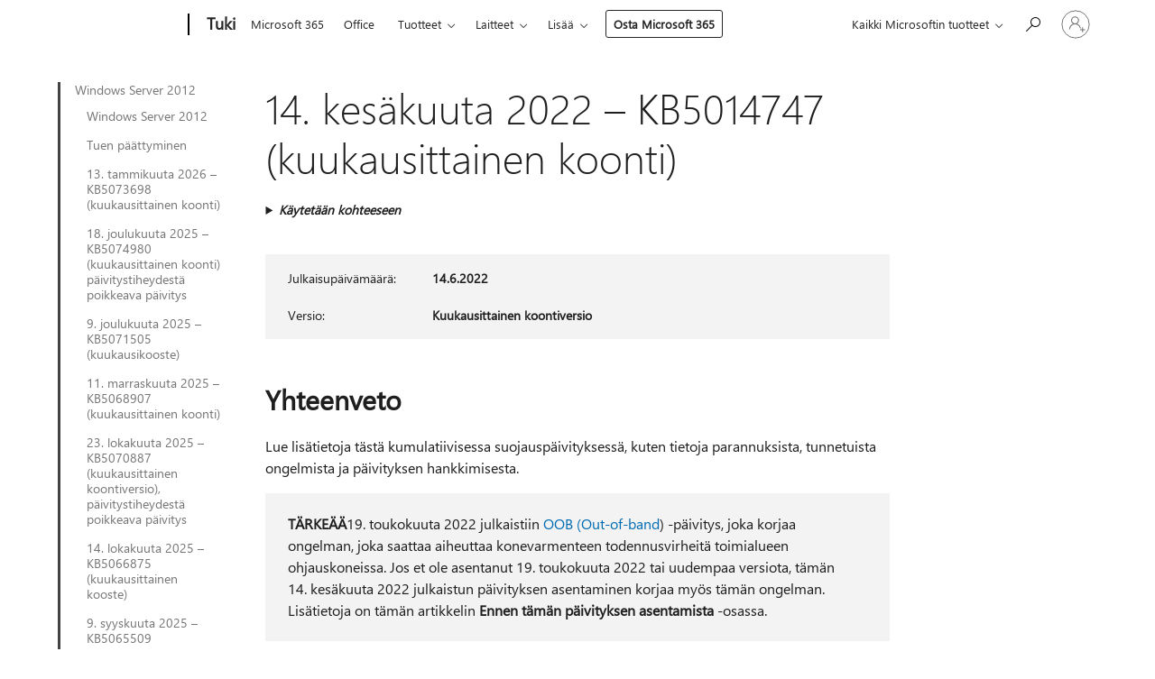

--- FILE ---
content_type: text/html; charset=utf-8
request_url: https://support.microsoft.com/fi-fi/topic/14-kes%C3%A4kuuta-2022-kb5014747-kuukausittainen-koonti-e6a24f00-91c9-4a18-9f91-4ce25ee4f22e
body_size: 255565
content:

<!DOCTYPE html>
<html lang="fi-FI" dir="ltr">
<head>
	<meta charset="utf-8" />
	<meta name="viewport" content="width=device-width, initial-scale=1.0" />
	<title>14. kes&#xE4;kuuta 2022 &#x2013; KB5014747 (kuukausittainen koonti) - Microsoft-tuki</title>
	
	
		<link rel="canonical" href="https://support.microsoft.com/fi-fi/topic/14-kes%C3%A4kuuta-2022-kb5014747-kuukausittainen-koonti-e6a24f00-91c9-4a18-9f91-4ce25ee4f22e" />

			<link rel="alternate" hreflang="ar-SA" href="https://support.microsoft.com/ar-sa/topic/14-%D9%8A%D9%88%D9%86%D9%8A%D9%88-2022-kb5014747-%D8%A5%D8%B8%D9%87%D8%A7%D8%B1-%D8%B4%D9%87%D8%B1%D9%8A-e6a24f00-91c9-4a18-9f91-4ce25ee4f22e" />
			<link rel="alternate" hreflang="bg-BG" href="https://support.microsoft.com/bg-bg/topic/14-%D1%8E%D0%BD%D0%B8-2022-%D0%B3-kb5014747-%D0%BC%D0%B5%D1%81%D0%B5%D1%87%D0%B5%D0%BD-%D1%81%D0%B1%D0%BE%D1%80%D0%B5%D0%BD-%D0%BF%D0%B0%D0%BA%D0%B5%D1%82-%D0%B7%D0%B0-%D0%B0%D0%BA%D1%82%D1%83%D0%B0%D0%BB%D0%B8%D0%B7%D0%B0%D1%86%D0%B8%D1%8F-e6a24f00-91c9-4a18-9f91-4ce25ee4f22e" />
			<link rel="alternate" hreflang="cs-CZ" href="https://support.microsoft.com/cs-cz/topic/14-%C4%8Dervna-2022-kb5014747-m%C4%9Bs%C3%AD%C4%8Dn%C3%AD-kumulativn%C3%AD-aktualizace-e6a24f00-91c9-4a18-9f91-4ce25ee4f22e" />
			<link rel="alternate" hreflang="da-DK" href="https://support.microsoft.com/da-dk/topic/14-juni-2022-kb5014747-m%C3%A5nedlig-opdateringspakke-e6a24f00-91c9-4a18-9f91-4ce25ee4f22e" />
			<link rel="alternate" hreflang="de-DE" href="https://support.microsoft.com/de-de/topic/14-juni-2022-kb5014747-monatliches-rollup-e6a24f00-91c9-4a18-9f91-4ce25ee4f22e" />
			<link rel="alternate" hreflang="el-GR" href="https://support.microsoft.com/el-gr/topic/14-%CE%B9%CE%BF%CF%85%CE%BD%CE%AF%CE%BF%CF%85-2022-kb5014747-%CE%BC%CE%B7%CE%BD%CE%B9%CE%B1%CE%AF%CE%B1-%CF%83%CF%85%CE%BD%CE%AC%CE%B8%CF%81%CE%BF%CE%B9%CF%83%CE%B7-e6a24f00-91c9-4a18-9f91-4ce25ee4f22e" />
			<link rel="alternate" hreflang="en-AU" href="https://support.microsoft.com/en-au/topic/june-14-2022-kb5014747-monthly-rollup-e6a24f00-91c9-4a18-9f91-4ce25ee4f22e" />
			<link rel="alternate" hreflang="en-GB" href="https://support.microsoft.com/en-gb/topic/june-14-2022-kb5014747-monthly-rollup-e6a24f00-91c9-4a18-9f91-4ce25ee4f22e" />
			<link rel="alternate" hreflang="en-US" href="https://support.microsoft.com/en-us/topic/june-14-2022-kb5014747-monthly-rollup-e6a24f00-91c9-4a18-9f91-4ce25ee4f22e" />
			<link rel="alternate" hreflang="es-ES" href="https://support.microsoft.com/es-es/topic/14-de-junio-de-2022-kb5014747-paquete-acumulativo-mensual-e6a24f00-91c9-4a18-9f91-4ce25ee4f22e" />
			<link rel="alternate" hreflang="et-EE" href="https://support.microsoft.com/et-ee/topic/14-juuni-2022-kb5014747-igakuine-v%C3%A4rskenduskomplekt-e6a24f00-91c9-4a18-9f91-4ce25ee4f22e" />
			<link rel="alternate" hreflang="fi-FI" href="https://support.microsoft.com/fi-fi/topic/14-kes%C3%A4kuuta-2022-kb5014747-kuukausittainen-koonti-e6a24f00-91c9-4a18-9f91-4ce25ee4f22e" />
			<link rel="alternate" hreflang="fr-FR" href="https://support.microsoft.com/fr-fr/topic/14-juin-2022-kb5014747-cumul-mensuel-e6a24f00-91c9-4a18-9f91-4ce25ee4f22e" />
			<link rel="alternate" hreflang="he-IL" href="https://support.microsoft.com/he-il/topic/14-%D7%91%D7%99%D7%95%D7%A0%D7%99-2022-kb5014747-%D7%90%D7%95%D7%A1%D7%A3-%D7%A2%D7%93%D7%9B%D7%95%D7%A0%D7%99%D7%9D-%D7%97%D7%95%D7%93%D7%A9%D7%99-e6a24f00-91c9-4a18-9f91-4ce25ee4f22e" />
			<link rel="alternate" hreflang="hr-HR" href="https://support.microsoft.com/hr-hr/topic/14-lipnja-2022-kb5014747-mjese%C4%8Dno-skupno-a%C5%BEuriranje-e6a24f00-91c9-4a18-9f91-4ce25ee4f22e" />
			<link rel="alternate" hreflang="hu-HU" href="https://support.microsoft.com/hu-hu/topic/2022-j%C3%BAnius-14-kb5014747-havi-%C3%B6sszes%C3%ADt%C3%A9s-e6a24f00-91c9-4a18-9f91-4ce25ee4f22e" />
			<link rel="alternate" hreflang="it-IT" href="https://support.microsoft.com/it-it/topic/14-giugno-2022-kb5014747-aggiornamento-cumulativo-mensile-e6a24f00-91c9-4a18-9f91-4ce25ee4f22e" />
			<link rel="alternate" hreflang="ja-JP" href="https://support.microsoft.com/ja-jp/topic/2022-%E5%B9%B4-6-%E6%9C%88-14-%E6%97%A5-kb5014747-%E6%9C%88%E6%AC%A1%E3%83%AD%E3%83%BC%E3%83%AB%E3%82%A2%E3%83%83%E3%83%97-e6a24f00-91c9-4a18-9f91-4ce25ee4f22e" />
			<link rel="alternate" hreflang="ko-KR" href="https://support.microsoft.com/ko-kr/topic/2022%EB%85%84-6%EC%9B%94-14%EC%9D%BC-kb5014747-%EC%9B%94%EB%B3%84-%EB%A1%A4%EC%97%85-e6a24f00-91c9-4a18-9f91-4ce25ee4f22e" />
			<link rel="alternate" hreflang="lt-LT" href="https://support.microsoft.com/lt-lt/topic/2022-m-bir%C5%BEelio-14-d-kb5014747-m%C4%97nesio-naujinim%C5%B3-paketas-e6a24f00-91c9-4a18-9f91-4ce25ee4f22e" />
			<link rel="alternate" hreflang="lv-LV" href="https://support.microsoft.com/lv-lv/topic/2022-gada-14-j%C5%ABnijs-kb5014747-ikm%C4%93ne%C5%A1a-apkopojums-e6a24f00-91c9-4a18-9f91-4ce25ee4f22e" />
			<link rel="alternate" hreflang="nb-NO" href="https://support.microsoft.com/nb-no/topic/14-juni-2022-kb5014747-m%C3%A5nedlig-beregnet-verdi-e6a24f00-91c9-4a18-9f91-4ce25ee4f22e" />
			<link rel="alternate" hreflang="nl-NL" href="https://support.microsoft.com/nl-nl/topic/14-juni-2022-kb5014747-maandelijks-samenvouwen-e6a24f00-91c9-4a18-9f91-4ce25ee4f22e" />
			<link rel="alternate" hreflang="pl-PL" href="https://support.microsoft.com/pl-pl/topic/14-czerwca-2022-r-kb5014747-comiesi%C4%99czny-pakiet-zbiorczy-aktualizacji-e6a24f00-91c9-4a18-9f91-4ce25ee4f22e" />
			<link rel="alternate" hreflang="pt-BR" href="https://support.microsoft.com/pt-br/topic/14-de-junho-de-2022-kb5014747-rollup-mensal-e6a24f00-91c9-4a18-9f91-4ce25ee4f22e" />
			<link rel="alternate" hreflang="pt-PT" href="https://support.microsoft.com/pt-pt/topic/14-de-junho-de-2022-kb5014747-rollup-mensal-e6a24f00-91c9-4a18-9f91-4ce25ee4f22e" />
			<link rel="alternate" hreflang="ro-RO" href="https://support.microsoft.com/ro-ro/topic/14-iunie-2022-kb5014747-setul-lunar-e6a24f00-91c9-4a18-9f91-4ce25ee4f22e" />
			<link rel="alternate" hreflang="ru-RU" href="https://support.microsoft.com/ru-ru/topic/14-%D0%B8%D1%8E%D0%BD%D1%8F-2022-%D0%B3-kb5014747-%D0%B5%D0%B6%D0%B5%D0%BC%D0%B5%D1%81%D1%8F%D1%87%D0%BD%D1%8B%D0%B9-%D0%BD%D0%B0%D0%BA%D0%BE%D0%BF%D0%B8%D1%82%D0%B5%D0%BB%D1%8C%D0%BD%D1%8B%D0%B9-%D0%BF%D0%B0%D0%BA%D0%B5%D1%82-e6a24f00-91c9-4a18-9f91-4ce25ee4f22e" />
			<link rel="alternate" hreflang="sk-SK" href="https://support.microsoft.com/sk-sk/topic/14-j%C3%BAna-2022-kb5014747-mesa%C4%8Dn%C3%BD-s%C3%BAhrn-e6a24f00-91c9-4a18-9f91-4ce25ee4f22e" />
			<link rel="alternate" hreflang="sl-SI" href="https://support.microsoft.com/sl-si/topic/14-junij-2022-kb5014747-mese%C4%8Dni-paket-posodobitev-e6a24f00-91c9-4a18-9f91-4ce25ee4f22e" />
			<link rel="alternate" hreflang="sr-Latn-RS" href="https://support.microsoft.com/sr-latn-rs/topic/14-jun-2022-kb5014747-mese%C4%8Dna-zbirna-ispravka-e6a24f00-91c9-4a18-9f91-4ce25ee4f22e" />
			<link rel="alternate" hreflang="sv-SE" href="https://support.microsoft.com/sv-se/topic/14-juni-2022-kb5014747-m%C3%A5natlig-samlad-uppdatering-e6a24f00-91c9-4a18-9f91-4ce25ee4f22e" />
			<link rel="alternate" hreflang="th-TH" href="https://support.microsoft.com/th-th/topic/14-%E0%B8%A1%E0%B8%B4%E0%B8%96%E0%B8%B8%E0%B8%99%E0%B8%B2%E0%B8%A2%E0%B8%99-2022-kb5014747-%E0%B8%8A%E0%B8%B8%E0%B8%94%E0%B8%A3%E0%B8%A7%E0%B8%A1%E0%B8%AD%E0%B8%B1%E0%B8%9B%E0%B9%80%E0%B8%94%E0%B8%95%E0%B8%A3%E0%B8%B2%E0%B8%A2%E0%B9%80%E0%B8%94%E0%B8%B7%E0%B8%AD%E0%B8%99-e6a24f00-91c9-4a18-9f91-4ce25ee4f22e" />
			<link rel="alternate" hreflang="tr-TR" href="https://support.microsoft.com/tr-tr/topic/14-haziran-2022-kb5014747-ayl%C4%B1k-toplama-e6a24f00-91c9-4a18-9f91-4ce25ee4f22e" />
			<link rel="alternate" hreflang="uk-UA" href="https://support.microsoft.com/uk-ua/topic/14-%D1%87%D0%B5%D1%80%D0%B2%D0%BD%D1%8F-2022-%D1%80-kb5014747-%D1%89%D0%BE%D0%BC%D1%96%D1%81%D1%8F%D1%87%D0%BD%D0%B5-%D0%B7%D0%B2%D0%B5%D0%B4%D0%B5%D0%BD%D0%B5-%D0%BE%D0%BD%D0%BE%D0%B2%D0%BB%D0%B5%D0%BD%D0%BD%D1%8F-e6a24f00-91c9-4a18-9f91-4ce25ee4f22e" />
			<link rel="alternate" hreflang="vi-VN" href="https://support.microsoft.com/vi-vn/topic/ng%C3%A0y-14-th%C3%A1ng-6-n%C4%83m-2022-kb5014747-b%E1%BA%A3n-t%E1%BB%95ng-h%E1%BB%A3p-h%C3%A0ng-th%C3%A1ng-e6a24f00-91c9-4a18-9f91-4ce25ee4f22e" />
			<link rel="alternate" hreflang="zh-CN" href="https://support.microsoft.com/zh-cn/topic/2022-%E5%B9%B4-6-%E6%9C%88-14-%E6%97%A5-kb5014747-%E6%9C%88%E6%B1%87%E6%80%BB-e6a24f00-91c9-4a18-9f91-4ce25ee4f22e" />
			<link rel="alternate" hreflang="zh-HK" href="https://support.microsoft.com/zh-hk/topic/2022-%E5%B9%B4-6-%E6%9C%88-14-%E6%97%A5-kb5014747-%E6%AF%8F%E6%9C%88%E5%8C%AF%E7%B8%BD%E5%A5%97%E4%BB%B6-e6a24f00-91c9-4a18-9f91-4ce25ee4f22e" />
			<link rel="alternate" hreflang="zh-TW" href="https://support.microsoft.com/zh-tw/topic/2022-%E5%B9%B4-6-%E6%9C%88-14-%E6%97%A5-kb5014747-%E6%AF%8F%E6%9C%88%E5%8C%AF%E7%B8%BD%E5%A5%97%E4%BB%B6-e6a24f00-91c9-4a18-9f91-4ce25ee4f22e" />
	<meta name="awa-articleGuid" content="e6a24f00-91c9-4a18-9f91-4ce25ee4f22e" />
	
	<meta name="description" content="Lue lis&#xE4;tietoja t&#xE4;st&#xE4; kumulatiivisessa suojausp&#xE4;ivityksess&#xE4;, kuten tietoja parannuksista, tunnetuista ongelmista ja p&#xE4;ivityksen hankkimisesta." />
	<meta name="firstPublishedDate" content="2022-06-14" />
	<meta name="lastPublishedDate" content="2022-07-12" />
	<meta name="commitId" content="1e0dde1284c266b12dc648730f592f226385625a" />
	
	

	
	
	
	
	
	<meta name="search.description" content="Lue lis&#xE4;tietoja t&#xE4;st&#xE4; kumulatiivisessa suojausp&#xE4;ivityksess&#xE4;, kuten tietoja parannuksista, tunnetuista ongelmista ja p&#xE4;ivityksen hankkimisesta." />
	<meta name="search.IsOfficeDoc" content="true" />
	
	
	
	
	<meta name="search.products" content="0cfbf2af-24ea-3e18-17e6-02df7331b571,14b98d76-d212-6102-0434-8661b73781b7" />
	
	
	
	<meta name="search.mkt" content="fi-FI" />

	<meta name="ms.product" content="0cfbf2af-24ea-3e18-17e6-02df7331b571,14b98d76-d212-6102-0434-8661b73781b7" />
	<meta name="ms.productName" content="Windows Server 2012,Windows Embedded 8 Standard" />
	<meta name="ms.lang" content="fi" />
	<meta name="ms.loc" content="FI" />
	<meta name="ms.ocpub.assetID" content="e6a24f00-91c9-4a18-9f91-4ce25ee4f22e" />

	<meta name="awa-kb_id" content="5014747" />
	<meta name="awa-isContactUsAllowed" content="false" />
	<meta name="awa-asst" content="e6a24f00-91c9-4a18-9f91-4ce25ee4f22e" />
	<meta name="awa-pageType" content="Article" />
	



	


<meta name="awa-env" content="Production" />
<meta name="awa-market" content="fi-FI" />
<meta name="awa-contentlang" content="fi" />
<meta name="awa-userFlightingId" content="5bab6af2-7386-437c-b5dc-dc57b098b92a" />
<meta name="awa-expid" content="P-R-1087983-1-1;P-E-1693585-C1-3;P-E-1661482-2-3;P-E-1660511-C1-3;P-E-1656596-2-5;P-E-1551018-2-8;P-E-1585233-2-3;P-E-1570667-C1-4;P-E-1560750-2-7;P-E-1554013-C1-6;P-E-1536917-2-5;P-E-1526785-C1-5;P-E-1260007-C1-3;P-E-1046152-C1-3;P-R-1545158-1-4;P-R-1426254-2-6;P-R-1392118-1-2;P-R-1245128-2-4;P-R-1235984-2-3;P-R-1211158-1-4;P-R-1150391-2-8;P-R-1150395-2-8;P-R-1150399-2-8;P-R-1150396-2-8;P-R-1150394-2-8;P-R-1150390-2-8;P-R-1150386-2-8;P-R-1146801-1-11;P-R-1141562-1-2;P-R-1141283-2-9;P-R-1136354-8-9;P-R-1119659-1-16;P-R-1119437-1-17;P-R-1116805-2-18;P-R-1116803-2-20;P-R-1114100-1-2;P-R-1100996-2-14;P-R-1096341-2-6;P-R-1088825-2-10;P-R-1089468-1-2;P-R-1085248-1-2;P-R-1072011-12-8;P-R-1033854-4-6;P-R-1029969-4-4;P-R-1020735-7-10;P-R-1018544-4-7;P-R-1009708-2-9;P-R-1005895-2-11;P-R-113175-4-7;P-R-110379-1-7;P-R-107838-1-7;P-R-106524-1-3;P-R-103787-2-5;P-R-101783-1-2;P-R-97577-1-5;P-R-97457-1-10;P-R-94390-1-2;P-R-94360-10-25;P-R-93416-1-3;P-R-90963-2-2;P-R-73296-2-15" />
<meta name="awa-irisId" />
<meta name="awa-origindatacenter" content="East US" />
<meta name="awa-variationid" content="ECS" />
<meta name="awa-prdct" content="office.com" />
<meta name="awa-stv" content="3.0.0-8eb5454d35d9abf52a093400b166d6c27197430c&#x2B;8eb5454d35d9abf52a093400b166d6c27197430c" />


 
	<meta name="awa-title" content="14. kes&#xE4;kuuta 2022 &#x2013; KB5014747 (kuukausittainen koonti) - Microsoft-tuki" />
	
	<meta name="awa-selfHelpExp" content="railbanner_m365" />
	<meta name="awa-dataBoundary" content="WW" />

	<link rel="stylesheet" href="/css/fonts/site-fonts.css?v=XWcxZPSEmN3tnHWAVMOFsAlPJq7aug49fUGb8saTNjw" />
	<link rel="stylesheet" href="/css/glyphs/glyphs.css?v=VOnvhT441Pay0WAKH5gdcXXigXpiuNbaQcI9DgXyoDE" />

	

    <link rel="dns-prefetch" href="https://aadcdn.msftauth.net" />
    <link rel="preconnect" href="https://aadcdn.msftauth.net" crossorigin=&quot;anonymous&quot; />
    <link rel="dns-prefetch" href="https://browser.events.data.microsoft.com" />
    <link rel="preconnect" href="https://browser.events.data.microsoft.com" crossorigin=&quot;anonymous&quot; />
    <link rel="dns-prefetch" href="https://c.s-microsoft.com" />
    <link rel="preconnect" href="https://c.s-microsoft.com" crossorigin=&quot;anonymous&quot; />
    <link rel="dns-prefetch" href="https://img-prod-cms-rt-microsoft-com.akamaized.net" />
    <link rel="preconnect" href="https://img-prod-cms-rt-microsoft-com.akamaized.net" crossorigin=&quot;anonymous&quot; />
    <link rel="dns-prefetch" href="https://js.monitor.azure.com" />
    <link rel="preconnect" href="https://js.monitor.azure.com" crossorigin=&quot;anonymous&quot; />
    <link rel="dns-prefetch" href="https://logincdn.msauth.net" />
    <link rel="preconnect" href="https://logincdn.msauth.net" crossorigin=&quot;anonymous&quot; />
    <link rel="dns-prefetch" href="https://mem.gfx.ms" />
    <link rel="preconnect" href="https://mem.gfx.ms" crossorigin=&quot;anonymous&quot; />
    <link rel="dns-prefetch" href="https://www.microsoft.com" />
    <link rel="preconnect" href="https://www.microsoft.com" crossorigin=&quot;anonymous&quot; />


	<link rel="stylesheet" href="/css/Article/article.css?v=0L89BVeP4I_vlf3G71MrPYAXM1CtRPw6ZcJwIduUvCA" />
	
	<link rel="stylesheet" href="/css/SearchBox/search-box.css?v=bybwzGBajHicVXspVs540UfV0swW0vCbOmBjBryj9N4" />
	<link rel="stylesheet" href="/css/sitewide/articleCss-overwrite.css?v=D0lQRoIlvFHSQBRTb-gAQ5KkFe8B8NuSoliBjnT5xZ4" />
	
	
	<link rel="stylesheet" href="/css/MeControlCallout/teaching-callout.css?v=690pjf05o15fVEafEpUwgaF8vqVfOkp5wP1Jl9gE99U" />
	
	<noscript>
		<link rel="stylesheet" href="/css/Article/article.noscript.css?v=88-vV8vIkcKpimEKjULkqpt8CxdXf5avAeGxsHgVOO0" />
	</noscript>

	<link rel="stylesheet" href="/css/promotionbanner/promotion-banner.css?v=cAmflE3c6Gw7niTOiMPEie9MY87yDE2mSl3DO7_jZRI" media="none" onload="this.media=&#x27;all&#x27;" /><noscript><link href="/css/promotionbanner/promotion-banner.css?v=cAmflE3c6Gw7niTOiMPEie9MY87yDE2mSl3DO7_jZRI" rel="stylesheet"></noscript>
	
	<link rel="stylesheet" href="/css/ArticleSupportBridge/article-support-bridge.css?v=R_P0TJvD9HoRHQBEdvBR1WhNn7dSbvOYWmVA9taxbpM" media="none" onload="this.media=&#x27;all&#x27;" /><noscript><link href="/css/ArticleSupportBridge/article-support-bridge.css?v=R_P0TJvD9HoRHQBEdvBR1WhNn7dSbvOYWmVA9taxbpM" rel="stylesheet"></noscript>
	<link rel="stylesheet" href="/css/StickyFeedback/sticky-feedback.css?v=cMfNdAUue7NxZUj3dIt_v5DIuzmw9ohJW109iXQpWnI" media="none" onload="this.media=&#x27;all&#x27;" /><noscript><link href="/css/StickyFeedback/sticky-feedback.css?v=cMfNdAUue7NxZUj3dIt_v5DIuzmw9ohJW109iXQpWnI" rel="stylesheet"></noscript>
	<link rel="stylesheet" href="/css/feedback/feedback.css?v=Rkcw_yfLWOMtOcWOljMOiZgymMcrG0GDpo4Lf-TUzPo" media="none" onload="this.media=&#x27;all&#x27;" /><noscript><link href="/css/feedback/feedback.css?v=Rkcw_yfLWOMtOcWOljMOiZgymMcrG0GDpo4Lf-TUzPo" rel="stylesheet"></noscript>
	
	

	<link rel="apple-touch-icon" sizes="180x180" href="/apple-touch-icon.png">
<link rel="icon" type="image/png" sizes="32x32" href="/favicon-32x32.png">
<link rel="icon" type="image/png" sizes="16x16" href="/favicon-16x16.png">


	
        <link rel="stylesheet" href="https://www.microsoft.com/onerfstatics/marketingsites-wcus-prod/west-european/shell/_scrf/css/themes=default.device=uplevel_web_pc/63-57d110/c9-be0100/a6-e969ef/43-9f2e7c/82-8b5456/a0-5d3913/3d-28500e/ae-f1ac0c?ver=2.0&amp;_cf=02242021_3231" type="text/css" media="all" />
    

	
		<link rel="stylesheet" href="/css/Article/left-nav.css?v=P4vuAkZCGQgjSSlYzU6z5FtdGykZHjeUthqLptyBPAk" />
		<link rel="stylesheet" href="/css/Article/multimedia-left-nav.css?v=WGrcIW6Ipz_Jwu3mzb5TNSNkonDhTQVz3J1KqMCSw9E" />
	
	
	<script type="text/javascript">
		var OOGlobal = {
			BaseDomain: location.protocol + "//" + location.host,
			Culture: "fi-FI",
			Language: "fi",
			LCID: "1035",
			IsAuthenticated: "False",
			WebAppUrl: "https://office.com/start",
			GUID: "e6a24f00-91c9-4a18-9f91-4ce25ee4f22e",
			Platform: navigator.platform,
			MixOembedUrl: "https://mix.office.com/oembed/",
			MixWatchUrl: "https://mix.office.com/watch/"
		};
	</script>

	
		


<script type="text/javascript">
	(function () {
		var creativeReady = false;
		var isSilentSignInComplete = false;
		var authInfo = {
			authType: "None",
			puid: "",
			tenantId: "",
			isAdult: true
			};

		var renderPromotion = function (dataBoundary) {
			if (creativeReady && isSilentSignInComplete) {
				window.UcsCreative.renderTemplate({
					partnerId: "7bb7e07d-3e57-4ee3-b78f-26a4292b841a",
					shouldSetUcsMuid: true,
					dataBoundary: dataBoundary,
					attributes: {
						placement: "88000534",
						locale: "fi-fi",
						country: "fi",
						scs_ecsFlightId: "P-R-1087983-1;P-E-1693585-C1;P-E-1661482-2;P-E-1660511-C1;P-E-1656596-2;P-E-1551018-2;P-E-1585233-2;P-E-1570667-C1;P-E-1560750-2;P-E-1554013-C1;P-E-1536917-2;P-E-1526785-C1;P-E-1260007-C1;P-E-1046152-C1;P-R-1545158-1;P-R-1426254-2;P-R-1392118-1;P-R-1245128-2;P-R-1235984-2;P-R-1211158-1;P-R-1150391-2;P-R-1150395-2;P-R-1150399-2;P-R-1150396-2;P-R-1150394-2;P-R-1150390-2;P-R-1150386-2;P-R-1146801-1;P-R-1141562-1;P-R-1141283-2;P-R-1136354-8;P-R-1119659-1;P-R-1119437-1;P-R-1116805-2;P-R-1116803-2;P-R-1114100-1;P-R-1100996-2;P-R-1096341-2;P-R-1088825-2;P-R-1089468-1;P-R-1085248-1;P-R-1072011-12;P-R-1033854-4;P-R-1029969-4;P-R-1020735-7;P-R-1018544-4;P-R-1009708-2;P-R-1005895-2;P-R-113175-4;P-R-110379-1;P-R-107838-1;P-R-106524-1;P-R-103787-2;P-R-101783-1;P-R-97577-1;P-R-97457-1;P-R-94390-1;P-R-94360-10;P-R-93416-1;P-R-90963-2;P-R-73296-2",
						SCS_promotionCategory: "uhfbuybutton;railbanner_m365",
						articleType: "railbanner_m365",
						operatingSystem: "Mac",
						authType: authInfo.authType,
						PUID: authInfo.puid,
						TenantId: authInfo.tenantId,
                        TOPT: "",
                        AdditionalBannerId: "ucsRailInlineContainer",
					}
				});
			}
		};

		window.document.addEventListener('ucsCreativeRendered', function () {
			if (typeof window.initPromotionLogger !== 'undefined') {
				window.initPromotionLogger();
			}
		});

		window.document.addEventListener('ucsCreativeReady', function () {
			creativeReady = true;
			renderPromotion("WW");
		});

		if (!isSilentSignInComplete) {
			window.document.addEventListener('silentSignInComplete', function (event) {
				if (event.detail && event.detail.puid) {
					authInfo.isAdult = event.detail.isAdult;
					authInfo.authType = event.detail.authType;
					authInfo.puid = event.detail.puid;
					authInfo.tenantId = event.detail.account.tenantId;
				}

				isSilentSignInComplete = true;
				renderPromotion(event.detail.dataBoundary);
			});
		}
	})();
</script>

<script type="text/javascript" defer src="/lib/ucs/dist/ucsCreativeService.js?v=RNwXI4r6IRH1mrd2dPPGZEYOQnUcs8HAddnyceXlw88"></script>
	

	<script>
		if (window.location.search) {
			var params = new URLSearchParams(window.location.search);
			if (params.has('action') && params.get('action') === 'download'){
				params.delete('action');
			}

			history.replaceState({}, '', window.location.pathname + (params.toString() ? '?' + params.toString() : ''));
		}
	</script>


</head>
<body class="supCont ocArticle">
	<div id="ocBodyWrapper">
		
		

<div class="supLeftNavMobileView" dir="ltr">
	<div class="supLeftNavMobileViewHeader">
		<div class="supLeftNavMobileViewHeaderTitle" role="heading" aria-level="2">Aiheeseen liittyvää</div>
		<div class="supLeftNavMobileViewCloseButton">
			<a href="javascript:" class="supLeftNavMobileViewClose" ms.interactiontype="11" data-bi-bhvr="HIDE" data-bi-area="Banner" ms.pgarea="leftnav" role="button" aria-label="Sulje">&times;</a>
		</div>
	</div>
	
	<div class="supLeftNavMobileViewContent grd" role="complementary" aria-label="Aiheeseen liittyviä linkkejä" ms.pgarea="leftnav" data-bi-area="leftnav">
		

			<div class="supLeftNavCategory supLeftNavActiveCategory">
				<div class="supLeftNavCategoryTitle">
					<a class="supLeftNavLink" ms.interactiontype="11" data-bi-slot="1" href="/fi-fi/help/4009471">Windows Server 2012</a>
				</div>
				<ul class="supLeftNavArticles">
							<li class="supLeftNavArticle">
								<a class="supLeftNavLink" data-bi-slot="2" href="/fi-fi/help/4009471">Windows Server 2012</a>
							</li>
							<li class="supLeftNavArticle">
								<a class="supLeftNavLink" data-bi-slot="3" href="/fi-fi/help/5035236">Tuen p&#xE4;&#xE4;ttyminen</a>
							</li>
							<li class="supLeftNavArticle">
								<a class="supLeftNavLink" data-bi-slot="4" href="/fi-fi/help/5073698">13. tammikuuta 2026 &#x2013; KB5073698 (kuukausittainen koonti)</a>
							</li>
							<li class="supLeftNavArticle">
								<a class="supLeftNavLink" data-bi-slot="5" href="/fi-fi/help/5074980">18. joulukuuta 2025 &#x2013; KB5074980 (kuukausittainen koonti) p&#xE4;ivitystiheydest&#xE4; poikkeava p&#xE4;ivitys</a>
							</li>
							<li class="supLeftNavArticle">
								<a class="supLeftNavLink" data-bi-slot="6" href="/fi-fi/help/5071505">9. joulukuuta 2025 &#x2013; KB5071505 (kuukausikooste)</a>
							</li>
							<li class="supLeftNavArticle">
								<a class="supLeftNavLink" data-bi-slot="7" href="/fi-fi/help/5068907">11. marraskuuta 2025 &#x2013; KB5068907 (kuukausittainen koonti)</a>
							</li>
							<li class="supLeftNavArticle">
								<a class="supLeftNavLink" data-bi-slot="8" href="/fi-fi/help/5070887">23. lokakuuta 2025 &#x2013; KB5070887 (kuukausittainen koontiversio), p&#xE4;ivitystiheydest&#xE4; poikkeava p&#xE4;ivitys</a>
							</li>
							<li class="supLeftNavArticle">
								<a class="supLeftNavLink" data-bi-slot="9" href="/fi-fi/help/5066875">14. lokakuuta 2025 &#x2013; KB5066875 (kuukausittainen kooste)</a>
							</li>
							<li class="supLeftNavArticle">
								<a class="supLeftNavLink" data-bi-slot="10" href="/fi-fi/help/5065509">9. syyskuuta 2025 &#x2013; KB5065509 (kuukausittainen kooste)</a>
							</li>
							<li class="supLeftNavArticle">
								<a class="supLeftNavLink" data-bi-slot="11" href="/fi-fi/help/5063906">12. elokuuta 2025 &#x2013; KB5063906 (kuukausittainen kooste)</a>
							</li>
							<li class="supLeftNavArticle">
								<a class="supLeftNavLink" data-bi-slot="12" href="/fi-fi/help/5062592">8. hein&#xE4;kuuta 2025 &#x2013; KB5062592 (kuukausittainen kooste)</a>
							</li>
							<li class="supLeftNavArticle">
								<a class="supLeftNavLink" data-bi-slot="13" href="/fi-fi/help/5061059">10. kes&#xE4;kuuta 2025 &#x2013; KB5061059 (kuukausittainen kooste)</a>
							</li>
							<li class="supLeftNavArticle">
								<a class="supLeftNavLink" data-bi-slot="14" href="/fi-fi/help/5058451">13. toukokuuta 2025 &#x2013; KB5058451 (kuukausip&#xE4;ivitys)</a>
							</li>
							<li class="supLeftNavArticle">
								<a class="supLeftNavLink" data-bi-slot="15" href="/fi-fi/help/5055581">8. huhtikuuta 2025 &#x2013; KB5055581 (kuukausittainen kooste)</a>
							</li>
							<li class="supLeftNavArticle">
								<a class="supLeftNavLink" data-bi-slot="16" href="/fi-fi/help/5053886">11. maaliskuuta 2025 &#x2013; KB5053886 (kuukausittainen koonti)</a>
							</li>
							<li class="supLeftNavArticle">
								<a class="supLeftNavLink" data-bi-slot="17" href="/fi-fi/help/5052020">11. helmikuuta 2025 &#x2013; KB5052020 (kuukausittainen kooste)</a>
							</li>
							<li class="supLeftNavArticle">
								<a class="supLeftNavLink" data-bi-slot="18" href="/fi-fi/help/5050004">14. tammikuuta 2025&#x2014;KB5050004 (kuukausittainen koontiversio)</a>
							</li>
							<li class="supLeftNavArticle">
								<a class="supLeftNavLink" data-bi-slot="19" href="/fi-fi/help/5048699">10. joulukuuta 2024&#x2014;KB5048699 (kuukausittainen koontiversio)</a>
							</li>
							<li class="supLeftNavArticle">
								<a class="supLeftNavLink" data-bi-slot="20" href="/fi-fi/help/5046697">12. marraskuuta 2024 &#x2013; KB5046697 (kuukausittainen koontiversio)</a>
							</li>
							<li class="supLeftNavArticle">
								<a class="supLeftNavLink" data-bi-slot="21" href="/fi-fi/help/5044342">8. lokakuuta 2024 &#x2013; KB5044342 (kuukausittainen koontiversio)</a>
							</li>
							<li class="supLeftNavArticle">
								<a class="supLeftNavLink" data-bi-slot="22" href="/fi-fi/help/5043125">10. syyskuuta 2024 &#x2013; KB5043125 (kuukausittainen koontiversio)</a>
							</li>
							<li class="supLeftNavArticle">
								<a class="supLeftNavLink" data-bi-slot="23" href="/fi-fi/help/5041851">13. elokuuta 2024 &#x2013; KB5041851 (kuukausittainen koontiversio)</a>
							</li>
							<li class="supLeftNavArticle">
								<a class="supLeftNavLink" data-bi-slot="24" href="/fi-fi/help/5040485">9. hein&#xE4;kuuta 2024 &#x2013; KB5040485 (kuukausittainen koontiversio)</a>
							</li>
							<li class="supLeftNavArticle">
								<a class="supLeftNavLink" data-bi-slot="25" href="/fi-fi/help/5039260">11. kes&#xE4;kuuta 2024 &#x2013; KB5039260 (kuukausittainen koontiversio)</a>
							</li>
							<li class="supLeftNavArticle">
								<a class="supLeftNavLink" data-bi-slot="26" href="/fi-fi/help/5037778">14. toukokuuta 2024 &#x2013; KB5037778 (kuukausittainen koontiversio)</a>
							</li>
							<li class="supLeftNavArticle">
								<a class="supLeftNavLink" data-bi-slot="27" href="/fi-fi/help/5036969">9. huhtikuuta 2024 &#x2013; KB5036969 (kuukausittainen koontiversio)</a>
							</li>
							<li class="supLeftNavArticle">
								<a class="supLeftNavLink" data-bi-slot="28" href="/fi-fi/help/5035930">12. maaliskuuta 2024 &#x2013; KB5035930 (kuukausittainen koontiversio)</a>
							</li>
							<li class="supLeftNavArticle">
								<a class="supLeftNavLink" data-bi-slot="29" href="/fi-fi/help/5034830">13. helmikuuta 2024 &#x2013; KB5034830 (kuukausittainen koontiversio)</a>
							</li>
							<li class="supLeftNavArticle">
								<a class="supLeftNavLink" data-bi-slot="30" href="/fi-fi/help/5034184">9. tammikuuta 2024 &#x2013; KB5034184 (kuukausittainen koontiversio)</a>
							</li>
							<li class="supLeftNavArticle">
								<a class="supLeftNavLink" data-bi-slot="31" href="/fi-fi/help/5033429">12. joulukuuta 2023 &#x2013; KB5033429 (kuukausittainen koontiversio)</a>
							</li>
							<li class="supLeftNavArticle">
								<a class="supLeftNavLink" data-bi-slot="32" href="/fi-fi/help/5032247">14. marraskuuta 2023 &#x2013; KB5032247 (kuukausittainen koontiversio)</a>
							</li>
							<li class="supLeftNavArticle">
								<a class="supLeftNavLink" data-bi-slot="33" href="/fi-fi/help/5031442">10. lokakuuta 2023 &#x2013; KB5031442 (kuukausittainen koontiversio)</a>
							</li>
							<li class="supLeftNavArticle">
								<a class="supLeftNavLink" data-bi-slot="34" href="/fi-fi/help/5031427">10. lokakuuta 2023 &#x2013; KB5031427 (vain suojausp&#xE4;ivitys)</a>
							</li>
							<li class="supLeftNavArticle">
								<a class="supLeftNavLink" data-bi-slot="35" href="/fi-fi/help/5030278">12. syyskuuta 2023&#x2014;KB5030278 (kuukausittainen koontiversio)</a>
							</li>
							<li class="supLeftNavArticle">
								<a class="supLeftNavLink" data-bi-slot="36" href="/fi-fi/help/5030279">12. syyskuuta 2023&#x2014;KB5030279 (vain suojausp&#xE4;ivitys)</a>
							</li>
							<li class="supLeftNavArticle">
								<a class="supLeftNavLink" data-bi-slot="37" href="/fi-fi/help/5029295">8. elokuuta 2023 &#x2013; KB5029295 (kuukausittainen koontiversio)</a>
							</li>
							<li class="supLeftNavArticle">
								<a class="supLeftNavLink" data-bi-slot="38" href="/fi-fi/help/5029308">8. elokuuta 2023 &#x2013; KB5029308 (vain suojausp&#xE4;ivitys)</a>
							</li>
							<li class="supLeftNavArticle">
								<a class="supLeftNavLink" data-bi-slot="39" href="/fi-fi/help/5028232">11. hein&#xE4;kuuta 2023 &#x2013; KB5028232 (kuukausittainen koontiversio)</a>
							</li>
							<li class="supLeftNavArticle">
								<a class="supLeftNavLink" data-bi-slot="40" href="/fi-fi/help/5028233">11. hein&#xE4;kuuta 2023 &#x2013; KB5028233 (vain suojausp&#xE4;ivitys)</a>
							</li>
							<li class="supLeftNavArticle">
								<a class="supLeftNavLink" data-bi-slot="41" href="/fi-fi/help/5027283">13. kes&#xE4;kuuta 2023 &#x2013; KB5027283 (kuukausittainen koontiversio)</a>
							</li>
							<li class="supLeftNavArticle">
								<a class="supLeftNavLink" data-bi-slot="42" href="/fi-fi/help/5027281">13. kes&#xE4;kuuta 2023&#x2014;KB5027281 (vain suojausp&#xE4;ivitys)</a>
							</li>
							<li class="supLeftNavArticle">
								<a class="supLeftNavLink" data-bi-slot="43" href="/fi-fi/help/5026419">9. toukokuuta 2023 &#x2013; KB5026419 (kuukausittainen koontiversio)</a>
							</li>
							<li class="supLeftNavArticle">
								<a class="supLeftNavLink" data-bi-slot="44" href="/fi-fi/help/5026411">9. toukokuuta 2023 &#x2013; KB5026411 (vain suojausp&#xE4;ivitys)</a>
							</li>
							<li class="supLeftNavArticle">
								<a class="supLeftNavLink" data-bi-slot="45" href="/fi-fi/help/5025287">11. huhtikuuta 2023 &#x2013; KB5025287 (kuukausittainen koontiversio)</a>
							</li>
							<li class="supLeftNavArticle">
								<a class="supLeftNavLink" data-bi-slot="46" href="/fi-fi/help/5025272">11. huhtikuuta 2023 &#x2013; KB5025272 (vain suojausp&#xE4;ivitys)</a>
							</li>
							<li class="supLeftNavArticle">
								<a class="supLeftNavLink" data-bi-slot="47" href="/fi-fi/help/5023756">14. maaliskuuta 2023 &#x2013; KB5023756 (kuukausittainen koontiversio)</a>
							</li>
							<li class="supLeftNavArticle">
								<a class="supLeftNavLink" data-bi-slot="48" href="/fi-fi/help/5023752">14. maaliskuuta 2023 &#x2013; KB5023752 (vain suojausp&#xE4;ivitys)</a>
							</li>
							<li class="supLeftNavArticle">
								<a class="supLeftNavLink" data-bi-slot="49" href="/fi-fi/help/5022903">14. helmikuuta 2023 &#x2013; KB5022903 (kuukausittainen koontiversio)</a>
							</li>
							<li class="supLeftNavArticle">
								<a class="supLeftNavLink" data-bi-slot="50" href="/fi-fi/help/5022895">14. helmikuuta 2023 &#x2013; KB5022895 (vain suojausp&#xE4;ivitys)</a>
							</li>
							<li class="supLeftNavArticle">
								<a class="supLeftNavLink" data-bi-slot="51" href="/fi-fi/help/5022348">10. tammikuuta 2023 &#x2013; KB5022348 (kuukausittainen koontiversio)</a>
							</li>
							<li class="supLeftNavArticle">
								<a class="supLeftNavLink" data-bi-slot="52" href="/fi-fi/help/5022343">10. tammikuuta 2023 &#x2013; KB5022343 (vain suojausp&#xE4;ivitys)</a>
							</li>
							<li class="supLeftNavArticle">
								<a class="supLeftNavLink" data-bi-slot="53" href="/fi-fi/help/5021285">13. joulukuuta 2022 &#x2013; KB5021285 (kuukausittainen koontiversio)</a>
							</li>
							<li class="supLeftNavArticle">
								<a class="supLeftNavLink" data-bi-slot="54" href="/fi-fi/help/5021303">13. joulukuuta 2022 &#x2013; KB5021303 (vain suojausp&#xE4;ivitys)</a>
							</li>
							<li class="supLeftNavArticle">
								<a class="supLeftNavLink" data-bi-slot="55" href="/fi-fi/help/5021652">KB5021652: Windows Server 2012:n p&#xE4;ivitystiheyden ulkopuolinen lis&#xE4;p&#xE4;ivitys: 17. marraskuuta 2022</a>
							</li>
							<li class="supLeftNavArticle">
								<a class="supLeftNavLink" data-bi-slot="56" href="/fi-fi/help/5020009">8. marraskuuta 2022 &#x2013; KB5020009 (kuukausittainen koontiversio)</a>
							</li>
							<li class="supLeftNavArticle">
								<a class="supLeftNavLink" data-bi-slot="57" href="/fi-fi/help/5020003">8. marraskuuta 2022 &#x2013; KB5020003 (vain suojausp&#xE4;ivitys)</a>
							</li>
							<li class="supLeftNavArticle">
								<a class="supLeftNavLink" data-bi-slot="58" href="/fi-fi/help/5018457">11. lokakuuta 2022 &#x2013; KB5018457 (kuukausittainen koontiversio)</a>
							</li>
							<li class="supLeftNavArticle">
								<a class="supLeftNavLink" data-bi-slot="59" href="/fi-fi/help/5018478">11. lokakuuta 2022 &#x2013; KB5018478 (vain suojausp&#xE4;ivitys)</a>
							</li>
							<li class="supLeftNavArticle">
								<a class="supLeftNavLink" data-bi-slot="60" href="/fi-fi/help/5017370">13. syyskuuta 2022 &#x2013; KB5017370 (kuukausittainen koontiversio)</a>
							</li>
							<li class="supLeftNavArticle">
								<a class="supLeftNavLink" data-bi-slot="61" href="/fi-fi/help/5017377">13. syyskuuta 2022 &#x2013; KB5017377 (vain suojausp&#xE4;ivitys)</a>
							</li>
							<li class="supLeftNavArticle">
								<a class="supLeftNavLink" data-bi-slot="62" href="/fi-fi/help/5016672">9. elokuuta 2022 &#x2013; KB5016672 (kuukausittainen koontiversio)</a>
							</li>
							<li class="supLeftNavArticle">
								<a class="supLeftNavLink" data-bi-slot="63" href="/fi-fi/help/5016684">9. elokuuta 2022 &#x2013; KB5016684 (pelkk&#xE4; suojausp&#xE4;ivitys)</a>
							</li>
							<li class="supLeftNavArticle">
								<a class="supLeftNavLink" data-bi-slot="64" href="/fi-fi/help/5015863">12. hein&#xE4;kuuta 2022 &#x2013; KB5015863 (kuukausittainen koontiversio)</a>
							</li>
							<li class="supLeftNavArticle">
								<a class="supLeftNavLink" data-bi-slot="65" href="/fi-fi/help/5015875">12. hein&#xE4;kuuta 2022 &#x2013; KB5015875 (pelkk&#xE4; suojausp&#xE4;ivitys)</a>
							</li>
							<li class="supLeftNavArticle supLeftNavCurrentArticle">
								<a class="supLeftNavLink" data-bi-slot="66" aria-current="page" href="/fi-fi/help/5014747">14. kes&#xE4;kuuta 2022 &#x2013; KB5014747 (kuukausittainen koontiversio)</a>
							</li>
							<li class="supLeftNavArticle">
								<a class="supLeftNavLink" data-bi-slot="67" href="/fi-fi/help/5014741">14. kes&#xE4;kuuta 2022 &#x2013; KB5014741 (vain suojausp&#xE4;ivitys)</a>
							</li>
							<li class="supLeftNavArticle">
								<a class="supLeftNavLink" data-bi-slot="68" href="/fi-fi/help/5014991">KB5014991: Todentamisvirheit&#xE4; ilmenee sen j&#xE4;lkeen, kun toimialueen ohjauskoneisiin, joissa k&#xE4;ytet&#xE4;&#xE4;n Windows Server 2012:ta, on asennettu 10. toukokuuta 2022 julkaistu p&#xE4;ivitys.</a>
							</li>
							<li class="supLeftNavArticle">
								<a class="supLeftNavLink" data-bi-slot="69" href="/fi-fi/help/5014017">10. toukokuuta 2022 &#x2013; KB5014017 (kuukausittainen koontiversio)</a>
							</li>
							<li class="supLeftNavArticle">
								<a class="supLeftNavLink" data-bi-slot="70" href="/fi-fi/help/5014018">10. toukokuuta 2022 &#x2013; KB5014018 (vain suojausp&#xE4;ivitys)</a>
							</li>
							<li class="supLeftNavArticle">
								<a class="supLeftNavLink" data-bi-slot="71" href="/fi-fi/help/5012650">12. huhtikuuta 2022 &#x2013; KB5012650 (kuukausittainen koontiversio)</a>
							</li>
							<li class="supLeftNavArticle">
								<a class="supLeftNavLink" data-bi-slot="72" href="/fi-fi/help/5012666">12. huhtikuuta 2022 &#x2013; KB5012666 (vain suojausp&#xE4;ivitys)</a>
							</li>
							<li class="supLeftNavArticle">
								<a class="supLeftNavLink" data-bi-slot="73" href="/fi-fi/help/5011535">8. maaliskuuta 2022 &#x2013; KB5011535 (kuukausittainen koontiversio)</a>
							</li>
							<li class="supLeftNavArticle">
								<a class="supLeftNavLink" data-bi-slot="74" href="/fi-fi/help/5011527">8. maaliskuuta 2022 &#x2013; KB5011527 (vain suojausp&#xE4;ivitys)</a>
							</li>
							<li class="supLeftNavArticle">
								<a class="supLeftNavLink" data-bi-slot="75" href="/fi-fi/help/5010392">8. helmikuuta 2022 &#x2013; KB5010392 (kuukausittainen koontiversio)</a>
							</li>
							<li class="supLeftNavArticle">
								<a class="supLeftNavLink" data-bi-slot="76" href="/fi-fi/help/5010412">8. helmikuuta 2022 &#x2013; KB5010412 (vain suojausp&#xE4;ivitys)</a>
							</li>
							<li class="supLeftNavArticle">
								<a class="supLeftNavLink" data-bi-slot="77" href="/fi-fi/help/5010797">KB5010797: Windows Server 2012:n p&#xE4;ivitystiheyden ulkopuolinen lis&#xE4;p&#xE4;ivitys: 17. tammikuuta 2022</a>
							</li>
							<li class="supLeftNavArticle">
								<a class="supLeftNavLink" data-bi-slot="78" href="/fi-fi/help/5009586">11. tammikuuta 2022 &#x2013; KB5009586 (kuukausittainen koontiversio)</a>
							</li>
							<li class="supLeftNavArticle">
								<a class="supLeftNavLink" data-bi-slot="79" href="/fi-fi/help/5009619">11. tammikuuta 2022 &#x2013; KB5009619 (vain suojausp&#xE4;ivitys)</a>
							</li>
							<li class="supLeftNavArticle">
								<a class="supLeftNavLink" data-bi-slot="80" href="/fi-fi/help/5008277">14. joulukuuta 2021 &#x2013; KB5008277 (kuukausittainen koontiversio)</a>
							</li>
							<li class="supLeftNavArticle">
								<a class="supLeftNavLink" data-bi-slot="81" href="/fi-fi/help/5008255">14. joulukuuta 2021 &#x2013; KB5008255 (vain suojausp&#xE4;ivitys)</a>
							</li>
							<li class="supLeftNavArticle">
								<a class="supLeftNavLink" data-bi-slot="82" href="/fi-fi/help/5007260">9. marraskuuta 2021 &#x2013; KB5007260 (kuukausittainen koontiversio)</a>
							</li>
							<li class="supLeftNavArticle">
								<a class="supLeftNavLink" data-bi-slot="83" href="/fi-fi/help/5007245">9. marraskuuta 2021 &#x2013; KB5007245 (vain suojausp&#xE4;ivitys)</a>
							</li>
							<li class="supLeftNavArticle">
								<a class="supLeftNavLink" data-bi-slot="84" href="/fi-fi/help/5006739">12. lokakuuta 2021 &#x2013; KB5006739 (kuukausittainen koontiversio)</a>
							</li>
							<li class="supLeftNavArticle">
								<a class="supLeftNavLink" data-bi-slot="85" href="/fi-fi/help/5006732">12. lokakuuta 2021 &#x2013; KB5006732 (vain suojausp&#xE4;ivitys)</a>
							</li>
							<li class="supLeftNavArticle">
								<a class="supLeftNavLink" data-bi-slot="86" href="/fi-fi/help/5005623">14. syyskuuta 2021 &#x2013; KB5005623 (kuukausittainen koontiversio)</a>
							</li>
							<li class="supLeftNavArticle">
								<a class="supLeftNavLink" data-bi-slot="87" href="/fi-fi/help/5005607">14. syyskuuta 2021 &#x2014; KB5005607 (vain suojausp&#xE4;ivitys)</a>
							</li>
							<li class="supLeftNavArticle">
								<a class="supLeftNavLink" data-bi-slot="88" href="/fi-fi/help/5005099">10. elokuuta 2021 &#x2013; KB5005099 (kuukausittainen koontiversio)</a>
							</li>
							<li class="supLeftNavArticle">
								<a class="supLeftNavLink" data-bi-slot="89" href="/fi-fi/help/5005094">10. elokuuta 2021 &#x2013; KB5005094 (pelkk&#xE4; suojausp&#xE4;ivitys)</a>
							</li>
							<li class="supLeftNavArticle">
								<a class="supLeftNavLink" data-bi-slot="90" href="/fi-fi/help/5004294">13. hein&#xE4;kuuta 2021 &#x2013; KB5004294 (kuukausittainen koontiversio)</a>
							</li>
							<li class="supLeftNavArticle">
								<a class="supLeftNavLink" data-bi-slot="91" href="/fi-fi/help/5004302">13. hein&#xE4;kuuta 2021 &#x2013; KB5004302 (pelkk&#xE4; suojausp&#xE4;ivitys)</a>
							</li>
							<li class="supLeftNavArticle">
								<a class="supLeftNavLink" data-bi-slot="92" href="/fi-fi/help/5004956">7. hein&#xE4;kuuta 2021 &#x2013; KB5004956 (kuukausittainen koontiversio), p&#xE4;ivitystiheydest&#xE4; poikkeava p&#xE4;ivitys</a>
							</li>
							<li class="supLeftNavArticle">
								<a class="supLeftNavLink" data-bi-slot="93" href="/fi-fi/help/5004960">7. hein&#xE4;kuuta 2021 &#x2013; KB5004960 (vain suojausp&#xE4;ivitys) Kaistan ulkopuolella</a>
							</li>
							<li class="supLeftNavArticle">
								<a class="supLeftNavLink" data-bi-slot="94" href="/fi-fi/help/5003697">8. kes&#xE4;kuuta 2021 &#x2013; KB5003697 (kuukausittainen koontiversio)</a>
							</li>
							<li class="supLeftNavArticle">
								<a class="supLeftNavLink" data-bi-slot="95" href="/fi-fi/help/5003696">8. kes&#xE4;kuuta 2021 &#x2013; KB5003696 (pelkk&#xE4; turvallisuusp&#xE4;ivitys)</a>
							</li>
							<li class="supLeftNavArticle">
								<a class="supLeftNavLink" data-bi-slot="96" href="/fi-fi/help/5003208">11. toukokuuta 2021 &#x2013; KB5003208 (kuukausittainen koontiversio)</a>
							</li>
							<li class="supLeftNavArticle">
								<a class="supLeftNavLink" data-bi-slot="97" href="/fi-fi/help/5003203">11. toukokuuta 2021 &#x2013; KB5003203 (pelkk&#xE4; turvallisuusp&#xE4;ivitys)</a>
							</li>
							<li class="supLeftNavArticle">
								<a class="supLeftNavLink" data-bi-slot="98" href="/fi-fi/help/5001387">13. huhtikuuta 2021 &#x2013; KB5001387 (kuukausittainen koontiversio)</a>
							</li>
							<li class="supLeftNavArticle">
								<a class="supLeftNavLink" data-bi-slot="99" href="/fi-fi/help/5001383">13. huhtikuuta 2021 &#x2013; KB5001383 (pelkk&#xE4; turvallisuusp&#xE4;ivitys)</a>
							</li>
							<li class="supLeftNavArticle">
								<a class="supLeftNavLink" data-bi-slot="100" href="/fi-fi/help/5000847">9. maaliskuuta 2021 &#x2013; KB5000847 (kuukausittainen koontiversio)</a>
							</li>
							<li class="supLeftNavArticle">
								<a class="supLeftNavLink" data-bi-slot="101" href="/fi-fi/help/5000840">9. maaliskuuta 2021 &#x2013; KB5000840 (pelkk&#xE4; turvallisuusp&#xE4;ivitys)</a>
							</li>
							<li class="supLeftNavArticle">
								<a class="supLeftNavLink" data-bi-slot="102" href="/fi-fi/help/4601348">9. helmikuuta 2021 &#x2013; KB4601348 (kuukausittainen koontiversio)</a>
							</li>
							<li class="supLeftNavArticle">
								<a class="supLeftNavLink" data-bi-slot="103" href="/fi-fi/help/4601357">9. helmikuuta 2021 &#x2013; KB4601357 (pelkk&#xE4; turvallisuusp&#xE4;ivitys)</a>
							</li>
							<li class="supLeftNavArticle">
								<a class="supLeftNavLink" data-bi-slot="104" href="/fi-fi/help/4598297">12. tammikuuta 2021 &#x2013; KB4598297 (pelkk&#xE4; turvallisuusp&#xE4;ivitys)</a>
							</li>
							<li class="supLeftNavArticle">
								<a class="supLeftNavLink" data-bi-slot="105" href="/fi-fi/help/4598278">12. tammikuuta 2021 &#x2013; KB4598278 (kuukausittainen koontiversio)</a>
							</li>
							<li class="supLeftNavArticle">
								<a class="supLeftNavLink" data-bi-slot="106" href="/fi-fi/help/4592497">8. joulukuuta 2020 &#x2013; KB4592497 (pelkk&#xE4; turvallisuusp&#xE4;ivitys)</a>
							</li>
							<li class="supLeftNavArticle">
								<a class="supLeftNavLink" data-bi-slot="107" href="/fi-fi/help/4592468">8. joulukuuta 2020 &#x2013; KB4592468 (kuukausittainen koontiversio)</a>
							</li>
							<li class="supLeftNavArticle">
								<a class="supLeftNavLink" data-bi-slot="108" href="/fi-fi/help/4586808">10. marraskuuta 2020 &#x2013; KB4586808 (pelkk&#xE4; turvallisuusp&#xE4;ivitys)</a>
							</li>
							<li class="supLeftNavArticle">
								<a class="supLeftNavLink" data-bi-slot="109" href="/fi-fi/help/4586834">10. marraskuuta 2020 &#x2013; KB4586834 (kuukausittainen koontiversio)</a>
							</li>
							<li class="supLeftNavArticle">
								<a class="supLeftNavLink" data-bi-slot="110" href="/fi-fi/help/4580382">13. lokakuuta 2020 &#x2013; KB4580382 (kuukausittainen koontiversio)</a>
							</li>
							<li class="supLeftNavArticle">
								<a class="supLeftNavLink" data-bi-slot="111" href="/fi-fi/help/4580353">13. lokakuuta 2020 &#x2013; KB4580353 (pelkk&#xE4; turvallisuusp&#xE4;ivitys)</a>
							</li>
							<li class="supLeftNavArticle">
								<a class="supLeftNavLink" data-bi-slot="112" href="/fi-fi/help/4577038">8. syyskuuta 2020 &#x2013; KB4577038 (kuukausittainen koontiversio)</a>
							</li>
							<li class="supLeftNavArticle">
								<a class="supLeftNavLink" data-bi-slot="113" href="/fi-fi/help/4577048">8. syyskuuta 2020 &#x2013; KB4577048 (pelkk&#xE4; turvallisuusp&#xE4;ivitys)</a>
							</li>
							<li class="supLeftNavArticle">
								<a class="supLeftNavLink" data-bi-slot="114" href="/fi-fi/help/4571702">11. elokuuta 2020 &#x2013; KB4571702 (pelkk&#xE4; turvallisuusp&#xE4;ivitys)</a>
							</li>
							<li class="supLeftNavArticle">
								<a class="supLeftNavLink" data-bi-slot="115" href="/fi-fi/help/4571736">11. elokuuta 2020 &#x2013; KB4571736 (kuukausittainen koontiversio)</a>
							</li>
							<li class="supLeftNavArticle">
								<a class="supLeftNavLink" data-bi-slot="116" href="/fi-fi/help/4565537">14. hein&#xE4;kuuta 2020 &#x2013; KB4565537 (kuukausittainen koontiversio)</a>
							</li>
							<li class="supLeftNavArticle">
								<a class="supLeftNavLink" data-bi-slot="117" href="/fi-fi/help/4565535">14. hein&#xE4;kuuta 2020 &#x2013; KB4565535 (pelkk&#xE4; turvallisuusp&#xE4;ivitys)</a>
							</li>
							<li class="supLeftNavArticle">
								<a class="supLeftNavLink" data-bi-slot="118" href="/fi-fi/help/4561612">9. kes&#xE4;kuuta 2020 &#x2013; KB4561612 (kuukausittainen koontiversio)</a>
							</li>
							<li class="supLeftNavArticle">
								<a class="supLeftNavLink" data-bi-slot="119" href="/fi-fi/help/4561674">9.6.2020 &#x2013; KB4561674 (vain suojausp&#xE4;ivitys)</a>
							</li>
							<li class="supLeftNavArticle">
								<a class="supLeftNavLink" data-bi-slot="120" href="/fi-fi/help/4556852">12. toukokuuta 2020 &#x2013; KB4556852 (vain suojausp&#xE4;ivitys)</a>
							</li>
							<li class="supLeftNavArticle">
								<a class="supLeftNavLink" data-bi-slot="121" href="/fi-fi/help/4556840">12. toukokuuta 2020 &#x2013; KB4556840 (kuukausittainen koontiversio)</a>
							</li>
							<li class="supLeftNavArticle">
								<a class="supLeftNavLink" data-bi-slot="122" href="/fi-fi/help/4550960">21.4.2020 &#x2013; KB4550960 (kuukausittaisen koonnin esiversio)</a>
							</li>
							<li class="supLeftNavArticle">
								<a class="supLeftNavLink" data-bi-slot="123" href="/fi-fi/help/4550917">14.4.2020 &#x2013; KB4550917 (kuukausittainen koontiversio)</a>
							</li>
							<li class="supLeftNavArticle">
								<a class="supLeftNavLink" data-bi-slot="124" href="/fi-fi/help/4550971">14.4.2020 &#x2013; KB4550971 (vain suojausp&#xE4;ivitys)</a>
							</li>
							<li class="supLeftNavArticle">
								<a class="supLeftNavLink" data-bi-slot="125" href="/fi-fi/help/4541332">17. maaliskuuta 2020 &#x2013; KB4541332 (kuukausittaisen koonnin esiversio)</a>
							</li>
							<li class="supLeftNavArticle">
								<a class="supLeftNavLink" data-bi-slot="126" href="/fi-fi/help/4541510">10. maaliskuuta 2020&#x2014;KB4541510 (kuukausittainen koontiversio)</a>
							</li>
							<li class="supLeftNavArticle">
								<a class="supLeftNavLink" data-bi-slot="127" href="/fi-fi/help/4540694">10. maaliskuuta 2020 &#x2013; KB4540694 (vain suojausp&#xE4;ivitys)</a>
							</li>
							<li class="supLeftNavArticle">
								<a class="supLeftNavLink" data-bi-slot="128" href="/fi-fi/help/4537807">25. helmikuuta 2020 &#x2013; KB4537807 (kuukausittaisen koontiversion esiversio)</a>
							</li>
							<li class="supLeftNavArticle">
								<a class="supLeftNavLink" data-bi-slot="129" href="/fi-fi/help/4537814">11. helmikuuta 2020 &#x2013; KB4537814 (kuukausittainen koonti)</a>
							</li>
							<li class="supLeftNavArticle">
								<a class="supLeftNavLink" data-bi-slot="130" href="/fi-fi/help/4537794">11. helmikuuta 2020 &#x2013; KB4537794 (vain suojausp&#xE4;ivitys)</a>
							</li>
							<li class="supLeftNavArticle">
								<a class="supLeftNavLink" data-bi-slot="131" href="/fi-fi/help/4534320">23.1.2020 &#x2013; KB4534320 (kuukausittaisen koonnin esiversio)</a>
							</li>
							<li class="supLeftNavArticle">
								<a class="supLeftNavLink" data-bi-slot="132" href="/fi-fi/help/4534288">14. tammikuuta 2020 &#x2013; KB4534288 (vain suojausp&#xE4;ivitys)</a>
							</li>
							<li class="supLeftNavArticle">
								<a class="supLeftNavLink" data-bi-slot="133" href="/fi-fi/help/4534283">14. tammikuuta 2020 &#x2013; KB4534283 (kuukausittainen koonti)</a>
							</li>
							<li class="supLeftNavArticle">
								<a class="supLeftNavLink" data-bi-slot="134" href="/fi-fi/help/4530691">10. joulukuuta 2019 &#x2013; KB4530691 (kuukausittainen koonti)</a>
							</li>
							<li class="supLeftNavArticle">
								<a class="supLeftNavLink" data-bi-slot="135" href="/fi-fi/help/4530698">10. joulukuuta 2019 &#x2013; KB4530698 (vain tietoturvap&#xE4;ivitys)</a>
							</li>
							<li class="supLeftNavArticle">
								<a class="supLeftNavLink" data-bi-slot="136" href="/fi-fi/help/4525242">19. marraskuuta 2019 &#x2013; KB4525242 (kuukausittaisen koonnin esiversio)</a>
							</li>
							<li class="supLeftNavArticle">
								<a class="supLeftNavLink" data-bi-slot="137" href="/fi-fi/help/4525246">12. marraskuuta 2019 &#x2013; KB4525246 (kuukausittainen koonti)</a>
							</li>
							<li class="supLeftNavArticle">
								<a class="supLeftNavLink" data-bi-slot="138" href="/fi-fi/help/4525253">12. marraskuuta 2019 &#x2013; KB4525253 (vain suojausp&#xE4;ivitys)</a>
							</li>
							<li class="supLeftNavArticle">
								<a class="supLeftNavLink" data-bi-slot="139" href="/fi-fi/help/4520013">15.10.2019 &#x2013; KB4520013 (kuukausittaisen koonnin esiversio)</a>
							</li>
							<li class="supLeftNavArticle">
								<a class="supLeftNavLink" data-bi-slot="140" href="/fi-fi/help/4520007">8. lokakuuta 2019 &#x2013; KB4520007 (kuukausittainen koontiversio)</a>
							</li>
							<li class="supLeftNavArticle">
								<a class="supLeftNavLink" data-bi-slot="141" href="/fi-fi/help/4519985">8. lokakuuta 2019 &#x2013; KB4519985 (vain suojausp&#xE4;ivitys)</a>
							</li>
							<li class="supLeftNavArticle">
								<a class="supLeftNavLink" data-bi-slot="142" href="/fi-fi/help/4524154">3. lokakuuta 2019 &#x2013; KB4524154 (kuukausittainen koontiversio)</a>
							</li>
							<li class="supLeftNavArticle">
								<a class="supLeftNavLink" data-bi-slot="143" href="/fi-fi/help/4516069">24. syyskuuta 2019 &#x2013; KB4516069 (kuukausittaisen koonnin esiversio)</a>
							</li>
							<li class="supLeftNavArticle">
								<a class="supLeftNavLink" data-bi-slot="144" href="/fi-fi/help/4516062">10. syyskuuta 2019 &#x2013; KB4516062 (vain suojausp&#xE4;ivitys)</a>
							</li>
							<li class="supLeftNavArticle">
								<a class="supLeftNavLink" data-bi-slot="145" href="/fi-fi/help/4516055">10. syyskuuta 2019 &#x2013; KB4516055 (kuukausittainen koontiversio)</a>
							</li>
							<li class="supLeftNavArticle">
								<a class="supLeftNavLink" data-bi-slot="146" href="/fi-fi/help/4512512">17. elokuuta 2019 &#x2013; KB4512512 (kuukausittaisen koontiversion esiversio)</a>
							</li>
							<li class="supLeftNavArticle">
								<a class="supLeftNavLink" data-bi-slot="147" href="/fi-fi/help/4512482">13. elokuuta 2019 - KB4512482 (vain suojausp&#xE4;ivitykset)</a>
							</li>
							<li class="supLeftNavArticle">
								<a class="supLeftNavLink" data-bi-slot="148" href="/fi-fi/help/4512518">13. elokuuta 2019 &#x2013; KB4512518 (kuukausittainen koontiversio)</a>
							</li>
							<li class="supLeftNavArticle">
								<a class="supLeftNavLink" data-bi-slot="149" href="/fi-fi/help/4507447">16. hein&#xE4;kuuta 2019 &#x2013; KB4507447 (kuukausittaisen koontiversion esiversio)</a>
							</li>
							<li class="supLeftNavArticle">
								<a class="supLeftNavLink" data-bi-slot="150" href="/fi-fi/help/4507462">9. kes&#xE4;kuuta 2019 &#x2013; KB4507462 (kuukausittainen koonti)</a>
							</li>
							<li class="supLeftNavArticle">
								<a class="supLeftNavLink" data-bi-slot="151" href="/fi-fi/help/4507464">9. hein&#xE4;kuuta 2019 &#x2013; KB4507464 (vain suojausp&#xE4;ivitykset sis&#xE4;lt&#xE4;v&#xE4; koontiversio)</a>
							</li>
							<li class="supLeftNavArticle">
								<a class="supLeftNavLink" data-bi-slot="152" href="/fi-fi/help/4503295">21. kes&#xE4;kuuta 2019 &#x2013; KB4503295 (kuukausittaisen koontiversion esiversio)</a>
							</li>
							<li class="supLeftNavArticle">
								<a class="supLeftNavLink" data-bi-slot="153" href="/fi-fi/help/4503285">11. kes&#xE4;kuuta 2019 &#x2013; KB4503285 (kuukausittainen koontiversio)</a>
							</li>
							<li class="supLeftNavArticle">
								<a class="supLeftNavLink" data-bi-slot="154" href="/fi-fi/help/4503263">11.6.2019 &#x2013; KB4503263 (Vain suojausp&#xE4;ivitykset sis&#xE4;lt&#xE4;v&#xE4; koontiversio)</a>
							</li>
							<li class="supLeftNavArticle">
								<a class="supLeftNavLink" data-bi-slot="155" href="/fi-fi/help/4499145">23. toukokuuta 2019 &#x2013; KB4499145 (kuukausittaisen koonnin esiversio)</a>
							</li>
							<li class="supLeftNavArticle">
								<a class="supLeftNavLink" data-bi-slot="156" href="/fi-fi/help/4499158">14.5.2019 &#x2013; KB4499158 (vain suojausp&#xE4;ivitys)</a>
							</li>
							<li class="supLeftNavArticle">
								<a class="supLeftNavLink" data-bi-slot="157" href="/fi-fi/help/4499171">14.5.2019&#x2014;KB4499171 (kuukausittainen koonti)</a>
							</li>
							<li class="supLeftNavArticle">
								<a class="supLeftNavLink" data-bi-slot="158" href="/fi-fi/help/4493462">25. huhtikuuta 2019 &#x2013; KB4493462 (kuukausittaisen koonnin esiversio)</a>
							</li>
							<li class="supLeftNavArticle">
								<a class="supLeftNavLink" data-bi-slot="159" href="/fi-fi/help/4493451">9.4.2019 &#x2013; KB4493451 (kuukausittainen koontiversio)</a>
							</li>
							<li class="supLeftNavArticle">
								<a class="supLeftNavLink" data-bi-slot="160" href="/fi-fi/help/4493450">9.4.2019 &#x2013; KB4493450 (vain suojausp&#xE4;ivitys)</a>
							</li>
							<li class="supLeftNavArticle">
								<a class="supLeftNavLink" data-bi-slot="161" href="/fi-fi/help/4489920">19. maaliskuuta 2019 &#x2013; KB4489920 (kuukausittaisen koonnin esiversio)</a>
							</li>
							<li class="supLeftNavArticle">
								<a class="supLeftNavLink" data-bi-slot="162" href="/fi-fi/help/4489891">12. maaliskuuta 2019 &#x2013; KB4489891 (kuukausittainen koonti)</a>
							</li>
							<li class="supLeftNavArticle">
								<a class="supLeftNavLink" data-bi-slot="163" href="/fi-fi/help/4489884">12. maaliskuuta 2019 &#x2013; KB4489884 (vain suojausp&#xE4;ivitys)</a>
							</li>
							<li class="supLeftNavArticle">
								<a class="supLeftNavLink" data-bi-slot="164" href="/fi-fi/help/4487024">19.2.2019 &#x2013; KB4487024 (kuukausittaisen koonnin esiversio)</a>
							</li>
							<li class="supLeftNavArticle">
								<a class="supLeftNavLink" data-bi-slot="165" href="/fi-fi/help/4486993">12. helmikuuta 2019 &#x2013; KB4486993 (vain suojausp&#xE4;ivitys)</a>
							</li>
							<li class="supLeftNavArticle">
								<a class="supLeftNavLink" data-bi-slot="166" href="/fi-fi/help/4487025">12. helmikuuta 2019 &#x2013; KB4487025 (kuukausittainen koonti)</a>
							</li>
							<li class="supLeftNavArticle">
								<a class="supLeftNavLink" data-bi-slot="167" href="/fi-fi/help/4480971">15.1.2019 &#x2013; KB4480971 (kuukausittaisen koonnin esiversio)</a>
							</li>
							<li class="supLeftNavArticle">
								<a class="supLeftNavLink" data-bi-slot="168" href="/fi-fi/help/4480975">8. tammikuuta 2019 &#x2013; KB4480975 (kuukausittainen koonti)</a>
							</li>
							<li class="supLeftNavArticle">
								<a class="supLeftNavLink" data-bi-slot="169" href="/fi-fi/help/4480972">8. tammikuuta 2019 &#x2013; KB4480972 (vain tietoturvap&#xE4;ivitys)</a>
							</li>
							<li class="supLeftNavArticle">
								<a class="supLeftNavLink" data-bi-slot="170" href="/fi-fi/help/4471330">11. joulukuuta 2018 &#x2013; KB4471330 (kuukausittainen koonti)</a>
							</li>
							<li class="supLeftNavArticle">
								<a class="supLeftNavLink" data-bi-slot="171" href="/fi-fi/help/4471326">11. joulukuuta 2018 &#x2013; KB4471326 (vain tietoturvap&#xE4;ivitys)</a>
							</li>
							<li class="supLeftNavArticle">
								<a class="supLeftNavLink" data-bi-slot="172" href="/fi-fi/help/4467683">27. marraskuuta 2018 &#x2013; KB4467683 (kuukausittaisen koonnin esiversio)</a>
							</li>
							<li class="supLeftNavArticle">
								<a class="supLeftNavLink" data-bi-slot="173" href="/fi-fi/help/4467701">13. marraskuuta 2018 &#x2013; KB4467701 (kuukausittainen koonti)</a>
							</li>
							<li class="supLeftNavArticle">
								<a class="supLeftNavLink" data-bi-slot="174" href="/fi-fi/help/4467678">13. marraskuuta 2018 &#x2013; KB4467678 (vain suojausp&#xE4;ivitys)</a>
							</li>
							<li class="supLeftNavArticle">
								<a class="supLeftNavLink" data-bi-slot="175" href="/fi-fi/help/4462925">18.10.2018 &#x2013; KB4462925 (kuukausittaisen koonnin esiversio)</a>
							</li>
							<li class="supLeftNavArticle">
								<a class="supLeftNavLink" data-bi-slot="176" href="/fi-fi/help/4462929">9. lokakuuta 2018 &#x2013; KB4462929 (kuukausittainen koonti)</a>
							</li>
							<li class="supLeftNavArticle">
								<a class="supLeftNavLink" data-bi-slot="177" href="/fi-fi/help/4462931">9. lokakuuta 2018 &#x2013; KB4462931 (vain suojausp&#xE4;ivitys)</a>
							</li>
							<li class="supLeftNavArticle">
								<a class="supLeftNavLink" data-bi-slot="178" href="/fi-fi/help/4457134">20. syyskuuta 2018 &#x2013; KB4457134 (kuukausittaisen koonnin esiversio)</a>
							</li>
							<li class="supLeftNavArticle">
								<a class="supLeftNavLink" data-bi-slot="179" href="/fi-fi/help/4457135">11. syyskuuta 2018 &#x2013; KB4457135 (kuukausittainen koonti)</a>
							</li>
							<li class="supLeftNavArticle">
								<a class="supLeftNavLink" data-bi-slot="180" href="/fi-fi/help/4457140">11. syyskuuta 2018 &#x2013; KB4457140 (vain suojausp&#xE4;ivitys)</a>
							</li>
							<li class="supLeftNavArticle">
								<a class="supLeftNavLink" data-bi-slot="181" href="/fi-fi/help/4343895">30. elokuuta 2018 &#x2013; KB4343895 (kuukausittaisen koontiversion esiversio)</a>
							</li>
							<li class="supLeftNavArticle">
								<a class="supLeftNavLink" data-bi-slot="182" href="/fi-fi/help/4343901">14. elokuuta 2018 &#x2013; KB4343901 (kuukausittainen koontiversio)</a>
							</li>
							<li class="supLeftNavArticle">
								<a class="supLeftNavLink" data-bi-slot="183" href="/fi-fi/help/4343896">14. elokuuta 2018 &#x2013; KB4343896 (pelkk&#xE4; turvallisuusp&#xE4;ivitys)</a>
							</li>
							<li class="supLeftNavArticle">
								<a class="supLeftNavLink" data-bi-slot="184" href="/fi-fi/help/4338816">18. hein&#xE4;kuuta 2018 &#x2013; KB4338816 (kuukausittaisen koontiversion esiversio)</a>
							</li>
							<li class="supLeftNavArticle">
								<a class="supLeftNavLink" data-bi-slot="185" href="/fi-fi/help/4338830">10. kes&#xE4;kuuta 2018 &#x2013; KB4338830 (kuukausittainen koonti)</a>
							</li>
							<li class="supLeftNavArticle">
								<a class="supLeftNavLink" data-bi-slot="186" href="/fi-fi/help/4338820">10. hein&#xE4;kuuta 2018 &#x2013; KB4338820 (vain suojausp&#xE4;ivitykset sis&#xE4;lt&#xE4;v&#xE4; koontiversio)</a>
							</li>
							<li class="supLeftNavArticle">
								<a class="supLeftNavLink" data-bi-slot="187" href="/fi-fi/help/4284852">21. kes&#xE4;kuuta 2018 &#x2013; KB4284852 (kuukausittaisen koontiversion esiversio)</a>
							</li>
							<li class="supLeftNavArticle">
								<a class="supLeftNavLink" data-bi-slot="188" href="/fi-fi/help/4284855">12. kes&#xE4;kuuta 2018 &#x2013; KB4284855 (kuukausittainen koontiversio)</a>
							</li>
							<li class="supLeftNavArticle">
								<a class="supLeftNavLink" data-bi-slot="189" href="/fi-fi/help/4284846">12.6.2018 &#x2013; KB4284846 (vain suojausp&#xE4;ivitykset sis&#xE4;lt&#xE4;v&#xE4; p&#xE4;ivitys)</a>
							</li>
							<li class="supLeftNavArticle">
								<a class="supLeftNavLink" data-bi-slot="190" href="/fi-fi/help/4103719">17. toukokuuta 2018 &#x2013; KB4103719 (kuukausittaisen koonnin esiversio)</a>
							</li>
							<li class="supLeftNavArticle">
								<a class="supLeftNavLink" data-bi-slot="191" href="/fi-fi/help/4103730">8.5.2018&#x2014;KB4103730 (kuukausittainen koonti)</a>
							</li>
							<li class="supLeftNavArticle">
								<a class="supLeftNavLink" data-bi-slot="192" href="/fi-fi/help/4103726">8.5.2018 &#x2013; KB4103726 (vain suojausp&#xE4;ivitys)</a>
							</li>
							<li class="supLeftNavArticle">
								<a class="supLeftNavLink" data-bi-slot="193" href="/fi-fi/help/4093116">17. huhtikuuta 2018 &#x2013; KB4093116 (kuukausittaisen koonnin esiversio)</a>
							</li>
							<li class="supLeftNavArticle">
								<a class="supLeftNavLink" data-bi-slot="194" href="/fi-fi/help/4093123">10.4.2018 &#x2013; KB4015549 (kuukausittainen koontiversio)</a>
							</li>
							<li class="supLeftNavArticle">
								<a class="supLeftNavLink" data-bi-slot="195" href="/fi-fi/help/4093122">10.4.2018 &#x2013; KB4015546 (vain suojausp&#xE4;ivitys)</a>
							</li>
							<li class="supLeftNavArticle">
								<a class="supLeftNavLink" data-bi-slot="196" href="/fi-fi/help/4088883">22. maaliskuuta 2018 &#x2013; KB4088883 (kuukausittaisen koonnin esiversio)</a>
							</li>
							<li class="supLeftNavArticle">
								<a class="supLeftNavLink" data-bi-slot="197" href="/fi-fi/help/4088877">13. maaliskuuta 2018 &#x2013; KB4088877 (kuukausittainen koonti)</a>
							</li>
							<li class="supLeftNavArticle">
								<a class="supLeftNavLink" data-bi-slot="198" href="/fi-fi/help/4088880">13. maaliskuuta 2018 &#x2013; KB4088880 (vain suojausp&#xE4;ivitys)</a>
							</li>
							<li class="supLeftNavArticle">
								<a class="supLeftNavLink" data-bi-slot="199" href="/fi-fi/help/4075213">22.2.2018 &#x2013; KB4075213 (kuukausittaisen koonnin esiversio)</a>
							</li>
							<li class="supLeftNavArticle">
								<a class="supLeftNavLink" data-bi-slot="200" href="/fi-fi/help/4074593">13. helmikuuta 2018 &#x2013; KB4074593 (kuukausittainen koonti)</a>
							</li>
							<li class="supLeftNavArticle">
								<a class="supLeftNavLink" data-bi-slot="201" href="/fi-fi/help/4074589">13. helmikuuta 2018 &#x2013; KB4074589 (vain suojausp&#xE4;ivitys)</a>
							</li>
							<li class="supLeftNavArticle">
								<a class="supLeftNavLink" data-bi-slot="202" href="/fi-fi/help/4057402">17. tammikuuta 2018 &#x2013; KB4057402 (kuukausittaisen koontiversion esiversio)</a>
							</li>
							<li class="supLeftNavArticle">
								<a class="supLeftNavLink" data-bi-slot="203" href="/fi-fi/help/4056896">4. tammikuuta 2018 &#x2013; KB4056896 (kuukausittainen koonti)</a>
							</li>
							<li class="supLeftNavArticle">
								<a class="supLeftNavLink" data-bi-slot="204" href="/fi-fi/help/4056899">3. tammikuuta 2018 &#x2013; KB4056899 (vain suojausp&#xE4;ivitys)</a>
							</li>
							<li class="supLeftNavArticle">
								<a class="supLeftNavLink" data-bi-slot="205" href="/fi-fi/help/4054520">12. joulukuuta 2017 &#x2013; KB4054520 (kuukausittainen koonti)</a>
							</li>
							<li class="supLeftNavArticle">
								<a class="supLeftNavLink" data-bi-slot="206" href="/fi-fi/help/4054523">12. joulukuuta 2017 &#x2013; KB4054523 (vain tietoturvap&#xE4;ivitys)</a>
							</li>
							<li class="supLeftNavArticle">
								<a class="supLeftNavLink" data-bi-slot="207" href="/fi-fi/help/4050945">27. marraskuuta 2017 &#x2013; KB4050945 (kuukausittaisen koonnin esiversio)</a>
							</li>
							<li class="supLeftNavArticle">
								<a class="supLeftNavLink" data-bi-slot="208" href="/fi-fi/help/4048959">14. marraskuuta 2017 &#x2013; KB4048959 (kuukausittainen koonti)</a>
							</li>
							<li class="supLeftNavArticle">
								<a class="supLeftNavLink" data-bi-slot="209" href="/fi-fi/help/4048962">14. marraskuuta 2017 &#x2013; KB4048962 (vain suojausp&#xE4;ivitys)</a>
							</li>
							<li class="supLeftNavArticle">
								<a class="supLeftNavLink" data-bi-slot="210" href="/fi-fi/help/4041692">17.10.2017 &#x2013; KB4041692 (kuukausittaisen koonnin esiversio)</a>
							</li>
							<li class="supLeftNavArticle">
								<a class="supLeftNavLink" data-bi-slot="211" href="/fi-fi/help/4041690">10. lokakuuta 2017 &#x2013; KB4041690 (kuukausittainen koonti)</a>
							</li>
							<li class="supLeftNavArticle">
								<a class="supLeftNavLink" data-bi-slot="212" href="/fi-fi/help/4041679">10. lokakuuta 2017 &#x2013; KB4041679 (vain suojausp&#xE4;ivitys)</a>
							</li>
							<li class="supLeftNavArticle">
								<a class="supLeftNavLink" data-bi-slot="213" href="/fi-fi/help/4038797">19. syyskuuta 2017 &#x2013; KB4038797 (kuukausittaisen koonnin esiversio)</a>
							</li>
							<li class="supLeftNavArticle">
								<a class="supLeftNavLink" data-bi-slot="214" href="/fi-fi/help/4038799">12. syyskuuta 2017 &#x2013; KB4038799 (kuukausittainen koonti)</a>
							</li>
							<li class="supLeftNavArticle">
								<a class="supLeftNavLink" data-bi-slot="215" href="/fi-fi/help/4038786">12. syyskuuta 2017 &#x2013; KB4038786 (vain suojausp&#xE4;ivitys)</a>
							</li>
							<li class="supLeftNavArticle">
								<a class="supLeftNavLink" data-bi-slot="216" href="/fi-fi/help/4034659">15. elokuuta 2017 &#x2013; KB4034659 (kuukausittaisen koontiversion k&#xE4;ytt&#xF6;j&#xE4;rjestelm&#xE4;esiversio)</a>
							</li>
							<li class="supLeftNavArticle">
								<a class="supLeftNavLink" data-bi-slot="217" href="/fi-fi/help/4034665">8. elokuuta 2017 &#x2013; KB4034665 (k&#xE4;ytt&#xF6;j&#xE4;rjestelm&#xE4;n koontiversion kuukausittainen koonti)</a>
							</li>
							<li class="supLeftNavArticle">
								<a class="supLeftNavLink" data-bi-slot="218" href="/fi-fi/help/4034666">8. elokuuta 2017 - KB4034666 (k&#xE4;ytt&#xF6;j&#xE4;rjestelm&#xE4;n koontiversion vain suojausp&#xE4;ivitykset)</a>
							</li>
							<li class="supLeftNavArticle">
								<a class="supLeftNavLink" data-bi-slot="219" href="/fi-fi/help/4025332">18. hein&#xE4;kuuta 2017 &#x2013; KB4025332</a>
							</li>
							<li class="supLeftNavArticle">
								<a class="supLeftNavLink" data-bi-slot="220" href="/fi-fi/help/4025331">11. hein&#xE4;kuuta 2017 &#x2013; KB4025331</a>
							</li>
							<li class="supLeftNavArticle">
								<a class="supLeftNavLink" data-bi-slot="221" href="/fi-fi/help/4025343">11. hein&#xE4;kuuta 2017 &#x2013; KB4025343</a>
							</li>
							<li class="supLeftNavArticle">
								<a class="supLeftNavLink" data-bi-slot="222" href="/fi-fi/help/4022721">27.6.2017&#x2014;KB4022721</a>
							</li>
							<li class="supLeftNavArticle">
								<a class="supLeftNavLink" data-bi-slot="223" href="/fi-fi/help/4022724">13. kes&#xE4;kuuta 2017 &#x2013; KB4022724 (kuukausittainen koontiversio)</a>
							</li>
							<li class="supLeftNavArticle">
								<a class="supLeftNavLink" data-bi-slot="224" href="/fi-fi/help/4022718">13.6.2017 &#x2013; KB4022718 (vain suojausp&#xE4;ivitykset sis&#xE4;lt&#xE4;v&#xE4; koontiversio)</a>
							</li>
							<li class="supLeftNavArticle">
								<a class="supLeftNavLink" data-bi-slot="225" href="/fi-fi/help/4019218">16. toukokuuta 2017 &#x2013; KB4019218 (kuukausittaisen koonnin esiversio)</a>
							</li>
							<li class="supLeftNavArticle">
								<a class="supLeftNavLink" data-bi-slot="226" href="/fi-fi/help/4019216">9.5.2017&#x2014;KB4019216 (kuukausittainen koonti)</a>
							</li>
							<li class="supLeftNavArticle">
								<a class="supLeftNavLink" data-bi-slot="227" href="/fi-fi/help/4019214">9.5.2017 &#x2013; KB4019214 (vain suojausp&#xE4;ivitys)</a>
							</li>
							<li class="supLeftNavArticle">
								<a class="supLeftNavLink" data-bi-slot="228" href="/fi-fi/help/4015554">18. huhtikuuta 2017 &#x2013; KB4015554 (kuukausittaisen koonnin esiversio)</a>
							</li>
							<li class="supLeftNavArticle">
								<a class="supLeftNavLink" data-bi-slot="229" href="/fi-fi/help/4015551">11.4.2017 &#x2013; KB4015551 (kuukausittainen koontiversio)</a>
							</li>
							<li class="supLeftNavArticle">
								<a class="supLeftNavLink" data-bi-slot="230" href="/fi-fi/help/4015548">11.4.2017 &#x2013; KB4015548 (vain suojausp&#xE4;ivitys)</a>
							</li>
							<li class="supLeftNavArticle">
								<a class="supLeftNavLink" data-bi-slot="231" href="/fi-fi/help/4016783">21. maaliskuuta 2017 &#x2013; KB4012220 (kuukausittaisen koonnin esiversio)</a>
							</li>
							<li class="supLeftNavArticle">
								<a class="supLeftNavLink" data-bi-slot="232" href="/fi-fi/help/4009974">14. maaliskuuta 2017 &#x2013; KB4012217 (kuukausittainen koonti)</a>
							</li>
							<li class="supLeftNavArticle">
								<a class="supLeftNavLink" data-bi-slot="233" href="/fi-fi/help/4009973">14. maaliskuuta 2017 &#x2013; KB4012214 (vain suojausp&#xE4;ivitys)</a>
							</li>
							<li class="supLeftNavArticle">
								<a class="supLeftNavLink" data-bi-slot="234" href="/fi-fi/help/4009452">13. joulukuuta 2016 &#x2013; KB3205409 (kuukausittainen koonti)</a>
							</li>
							<li class="supLeftNavArticle">
								<a class="supLeftNavLink" data-bi-slot="235" href="/fi-fi/help/4009453">13. joulukuuta 2016 &#x2013; KB3205408 (vain suojausp&#xE4;ivitys)</a>
							</li>
							<li class="supLeftNavArticle">
								<a class="supLeftNavLink" data-bi-slot="236" href="/fi-fi/help/4009454">15. marraskuuta 2016 &#x2013; KB3197878 (kuukausittaisen koonnin esiversio)</a>
							</li>
							<li class="supLeftNavArticle">
								<a class="supLeftNavLink" data-bi-slot="237" href="/fi-fi/help/4009455">8. marraskuuta 2016 &#x2013; KB3197876 (vain suojausp&#xE4;ivitys)</a>
							</li>
							<li class="supLeftNavArticle">
								<a class="supLeftNavLink" data-bi-slot="238" href="/fi-fi/help/4009456">8. marraskuuta 2016 &#x2013; KB3197877 (kuukausittainen koonti)</a>
							</li>
							<li class="supLeftNavArticle">
								<a class="supLeftNavLink" data-bi-slot="239" href="/fi-fi/help/4009457">18. lokakuuta 2016 &#x2013; KB3192406 (kuukausittaisen koonnin esiversio)</a>
							</li>
							<li class="supLeftNavArticle">
								<a class="supLeftNavLink" data-bi-slot="240" href="/fi-fi/help/4009458">11. lokakuuta 2016 &#x2013; KB3192393 (vain suojausp&#xE4;ivitys)</a>
							</li>
							<li class="supLeftNavArticle">
								<a class="supLeftNavLink" data-bi-slot="241" href="/fi-fi/help/4009459">11. lokakuuta 2016 &#x2013; KB3185332 (kuukausittainen koonti)</a>
							</li>
							<li class="supLeftNavArticle">
								<a class="supLeftNavLink" data-bi-slot="242" href="/fi-fi/help/4009460">20. syyskuuta 2016 &#x2013; KB3185280</a>
							</li>
							<li class="supLeftNavArticle">
								<a class="supLeftNavLink" data-bi-slot="243" href="/fi-fi/help/4009461">16. elokuuta 2016 &#x2013; KB3179575</a>
							</li>
							<li class="supLeftNavArticle">
								<a class="supLeftNavLink" data-bi-slot="244" href="/fi-fi/help/4009462">19. hein&#xE4;kuuta 2016 &#x2013; KB3172615</a>
							</li>
				</ul>
			</div>

	</div>
</div>
	

		<div class="ucsUhfContainer"></div>

		
            <div id="headerArea" class="uhf"  data-m='{"cN":"headerArea","cT":"Area_coreuiArea","id":"a1Body","sN":1,"aN":"Body"}'>
                <div id="headerRegion"      data-region-key="headerregion" data-m='{"cN":"headerRegion","cT":"Region_coreui-region","id":"r1a1","sN":1,"aN":"a1"}' >

    <div  id="headerUniversalHeader" data-m='{"cN":"headerUniversalHeader","cT":"Module_coreui-universalheader","id":"m1r1a1","sN":1,"aN":"r1a1"}'  data-module-id="Category|headerRegion|coreui-region|headerUniversalHeader|coreui-universalheader">
        






        <a id="uhfSkipToMain" class="m-skip-to-main" href="javascript:void(0)" data-href="#supArticleContent" tabindex="0" data-m='{"cN":"Skip to content_nonnav","id":"nn1m1r1a1","sN":1,"aN":"m1r1a1"}'>Siirry p&#228;&#228;sis&#228;lt&#246;&#246;n</a>


<header class="c-uhfh context-uhf no-js c-sgl-stck c-category-header " itemscope="itemscope" data-header-footprint="/SMCConvergence/ContextualHeader-Site, fromService: True"   data-magict="true"   itemtype="http://schema.org/Organization">
    <div class="theme-light js-global-head f-closed  global-head-cont" data-m='{"cN":"Universal Header_cont","cT":"Container","id":"c2m1r1a1","sN":2,"aN":"m1r1a1"}'>
        <div class="c-uhfh-gcontainer-st">
            <button type="button" class="c-action-trigger c-glyph glyph-global-nav-button" aria-label="All Microsoft expand to see list of Microsoft products and services" initialState-label="All Microsoft expand to see list of Microsoft products and services" toggleState-label="Close All Microsoft list" aria-expanded="false" data-m='{"cN":"Mobile menu button_nonnav","id":"nn1c2m1r1a1","sN":1,"aN":"c2m1r1a1"}'></button>
            <button type="button" class="c-action-trigger c-glyph glyph-arrow-htmllegacy c-close-search" aria-label="Sulje haku" aria-expanded="false" data-m='{"cN":"Close Search_nonnav","id":"nn2c2m1r1a1","sN":2,"aN":"c2m1r1a1"}'></button>
                    <a id="uhfLogo" class="c-logo c-sgl-stk-uhfLogo" itemprop="url" href="https://www.microsoft.com" aria-label="Microsoft" data-m='{"cN":"GlobalNav_Logo_cont","cT":"Container","id":"c3c2m1r1a1","sN":3,"aN":"c2m1r1a1"}'>
                        <img alt="" itemprop="logo" class="c-image" src="https://uhf.microsoft.com/images/microsoft/RE1Mu3b.png" role="presentation" aria-hidden="true" />
                        <span itemprop="name" role="presentation" aria-hidden="true">Microsoft</span>
                    </a>
            <div class="f-mobile-title">
                <button type="button" class="c-action-trigger c-glyph glyph-chevron-left" aria-label="N&#228;yt&#228; lis&#228;&#228; valikkovaihtoehtoja" data-m='{"cN":"Mobile back button_nonnav","id":"nn4c2m1r1a1","sN":4,"aN":"c2m1r1a1"}'></button>
                <span data-global-title="Microsoftin kotisivu" class="js-mobile-title">Tuki</span>
                <button type="button" class="c-action-trigger c-glyph glyph-chevron-right" aria-label="N&#228;yt&#228; lis&#228;&#228; valikkovaihtoehtoja" data-m='{"cN":"Mobile forward button_nonnav","id":"nn5c2m1r1a1","sN":5,"aN":"c2m1r1a1"}'></button>
            </div>
                    <div class="c-show-pipe x-hidden-vp-mobile-st">
                        <a id="uhfCatLogo" class="c-logo c-cat-logo" href="https://support.microsoft.com/fi-fi" aria-label="Tuki" itemprop="url" data-m='{"cN":"CatNav_Tuki_nav","id":"n6c2m1r1a1","sN":6,"aN":"c2m1r1a1"}'>
                                <span>Tuki</span>
                        </a>
                    </div>
                <div class="cat-logo-button-cont x-hidden">
                        <button type="button" id="uhfCatLogoButton" class="c-cat-logo-button x-hidden" aria-expanded="false" aria-label="Tuki" data-m='{"cN":"Tuki_nonnav","id":"nn7c2m1r1a1","sN":7,"aN":"c2m1r1a1"}'>
                            Tuki
                        </button>
                </div>



                    <nav id="uhf-g-nav" aria-label="Pikavalikko" class="c-uhfh-gnav" data-m='{"cN":"Category nav_cont","cT":"Container","id":"c8c2m1r1a1","sN":8,"aN":"c2m1r1a1"}'>
            <ul class="js-paddle-items">
                    <li class="single-link js-nav-menu x-hidden-none-mobile-vp uhf-menu-item">
                        <a class="c-uhf-nav-link" href="https://support.microsoft.com/fi-fi" data-m='{"cN":"CatNav_Aloitussivu_nav","id":"n1c8c2m1r1a1","sN":1,"aN":"c8c2m1r1a1"}' > Aloitussivu </a>
                    </li>
                                        <li class="single-link js-nav-menu uhf-menu-item">
                            <a id="c-shellmenu_0" class="c-uhf-nav-link" href="https://www.microsoft.com/microsoft-365?ocid=cmmttvzgpuy" data-m='{"id":"n2c8c2m1r1a1","sN":2,"aN":"c8c2m1r1a1"}'>Microsoft 365</a>
                        </li>
                        <li class="single-link js-nav-menu uhf-menu-item">
                            <a id="c-shellmenu_1" class="c-uhf-nav-link" href="https://www.microsoft.com/microsoft-365/microsoft-office?ocid=cmml7tr0rib" data-m='{"id":"n3c8c2m1r1a1","sN":3,"aN":"c8c2m1r1a1"}'>Office</a>
                        </li>
                        <li class="nested-menu uhf-menu-item">
                            <div class="c-uhf-menu js-nav-menu">
                                <button type="button" id="c-shellmenu_2"  aria-expanded="false" data-m='{"id":"nn4c8c2m1r1a1","sN":4,"aN":"c8c2m1r1a1"}'>Tuotteet</button>

                                <ul class="" data-class-idn="" aria-hidden="true" data-m='{"cT":"Container","id":"c5c8c2m1r1a1","sN":5,"aN":"c8c2m1r1a1"}'>
        <li class="js-nav-menu single-link" data-m='{"cT":"Container","id":"c1c5c8c2m1r1a1","sN":1,"aN":"c5c8c2m1r1a1"}'>
            <a id="c-shellmenu_3" class="js-subm-uhf-nav-link" href="https://support.microsoft.com/fi-fi/microsoft-365" data-m='{"id":"n1c1c5c8c2m1r1a1","sN":1,"aN":"c1c5c8c2m1r1a1"}'>Microsoft 365</a>
            
        </li>
        <li class="js-nav-menu single-link" data-m='{"cT":"Container","id":"c2c5c8c2m1r1a1","sN":2,"aN":"c5c8c2m1r1a1"}'>
            <a id="c-shellmenu_4" class="js-subm-uhf-nav-link" href="https://support.microsoft.com/fi-fi/outlook" data-m='{"id":"n1c2c5c8c2m1r1a1","sN":1,"aN":"c2c5c8c2m1r1a1"}'>Outlook</a>
            
        </li>
        <li class="js-nav-menu single-link" data-m='{"cT":"Container","id":"c3c5c8c2m1r1a1","sN":3,"aN":"c5c8c2m1r1a1"}'>
            <a id="c-shellmenu_5" class="js-subm-uhf-nav-link" href="https://support.microsoft.com/fi-fi/teams" data-m='{"id":"n1c3c5c8c2m1r1a1","sN":1,"aN":"c3c5c8c2m1r1a1"}'>Microsoft Teams</a>
            
        </li>
        <li class="js-nav-menu single-link" data-m='{"cT":"Container","id":"c4c5c8c2m1r1a1","sN":4,"aN":"c5c8c2m1r1a1"}'>
            <a id="c-shellmenu_6" class="js-subm-uhf-nav-link" href="https://support.microsoft.com/fi-fi/onedrive" data-m='{"id":"n1c4c5c8c2m1r1a1","sN":1,"aN":"c4c5c8c2m1r1a1"}'>OneDrive</a>
            
        </li>
        <li class="js-nav-menu single-link" data-m='{"cT":"Container","id":"c5c5c8c2m1r1a1","sN":5,"aN":"c5c8c2m1r1a1"}'>
            <a id="c-shellmenu_7" class="js-subm-uhf-nav-link" href="https://support.microsoft.com/fi-fi/microsoft-copilot" data-m='{"id":"n1c5c5c8c2m1r1a1","sN":1,"aN":"c5c5c8c2m1r1a1"}'>Microsoft Copilot</a>
            
        </li>
        <li class="js-nav-menu single-link" data-m='{"cT":"Container","id":"c6c5c8c2m1r1a1","sN":6,"aN":"c5c8c2m1r1a1"}'>
            <a id="c-shellmenu_8" class="js-subm-uhf-nav-link" href="https://support.microsoft.com/fi-fi/onenote" data-m='{"id":"n1c6c5c8c2m1r1a1","sN":1,"aN":"c6c5c8c2m1r1a1"}'>OneNote</a>
            
        </li>
        <li class="js-nav-menu single-link" data-m='{"cT":"Container","id":"c7c5c8c2m1r1a1","sN":7,"aN":"c5c8c2m1r1a1"}'>
            <a id="c-shellmenu_9" class="js-subm-uhf-nav-link" href="https://support.microsoft.com/fi-fi/windows" data-m='{"id":"n1c7c5c8c2m1r1a1","sN":1,"aN":"c7c5c8c2m1r1a1"}'>Windows</a>
            
        </li>
        <li class="js-nav-menu single-link" data-m='{"cT":"Container","id":"c8c5c8c2m1r1a1","sN":8,"aN":"c5c8c2m1r1a1"}'>
            <a id="c-shellmenu_10" class="js-subm-uhf-nav-link" href="https://support.microsoft.com/fi-fi/all-products" data-m='{"id":"n1c8c5c8c2m1r1a1","sN":1,"aN":"c8c5c8c2m1r1a1"}'>lis&#228;&#228; ...</a>
            
        </li>
                                                    
                                </ul>
                            </div>
                        </li>                        <li class="nested-menu uhf-menu-item">
                            <div class="c-uhf-menu js-nav-menu">
                                <button type="button" id="c-shellmenu_11"  aria-expanded="false" data-m='{"id":"nn6c8c2m1r1a1","sN":6,"aN":"c8c2m1r1a1"}'>Laitteet</button>

                                <ul class="" data-class-idn="" aria-hidden="true" data-m='{"cT":"Container","id":"c7c8c2m1r1a1","sN":7,"aN":"c8c2m1r1a1"}'>
        <li class="js-nav-menu single-link" data-m='{"cT":"Container","id":"c1c7c8c2m1r1a1","sN":1,"aN":"c7c8c2m1r1a1"}'>
            <a id="c-shellmenu_12" class="js-subm-uhf-nav-link" href="https://support.microsoft.com/fi-fi/surface" data-m='{"id":"n1c1c7c8c2m1r1a1","sN":1,"aN":"c1c7c8c2m1r1a1"}'>Surface</a>
            
        </li>
        <li class="js-nav-menu single-link" data-m='{"cT":"Container","id":"c2c7c8c2m1r1a1","sN":2,"aN":"c7c8c2m1r1a1"}'>
            <a id="c-shellmenu_13" class="js-subm-uhf-nav-link" href="https://support.microsoft.com/fi-fi/pc-accessories" data-m='{"id":"n1c2c7c8c2m1r1a1","sN":1,"aN":"c2c7c8c2m1r1a1"}'>Tietokoneiden lis&#228;laitteet</a>
            
        </li>
        <li class="js-nav-menu single-link" data-m='{"cT":"Container","id":"c3c7c8c2m1r1a1","sN":3,"aN":"c7c8c2m1r1a1"}'>
            <a id="c-shellmenu_14" class="js-subm-uhf-nav-link" href="https://support.xbox.com/" data-m='{"id":"n1c3c7c8c2m1r1a1","sN":1,"aN":"c3c7c8c2m1r1a1"}'>Xbox</a>
            
        </li>
        <li class="js-nav-menu single-link" data-m='{"cT":"Container","id":"c4c7c8c2m1r1a1","sN":4,"aN":"c7c8c2m1r1a1"}'>
            <a id="c-shellmenu_15" class="js-subm-uhf-nav-link" href="https://support.xbox.com/help/games-apps/my-games-apps/all-about-pc-gaming" data-m='{"id":"n1c4c7c8c2m1r1a1","sN":1,"aN":"c4c7c8c2m1r1a1"}'>PC-pelit</a>
            
        </li>
        <li class="js-nav-menu single-link" data-m='{"cT":"Container","id":"c5c7c8c2m1r1a1","sN":5,"aN":"c7c8c2m1r1a1"}'>
            <a id="c-shellmenu_16" class="js-subm-uhf-nav-link" href="https://docs.microsoft.com/hololens/" data-m='{"id":"n1c5c7c8c2m1r1a1","sN":1,"aN":"c5c7c8c2m1r1a1"}'>HoloLens</a>
            
        </li>
        <li class="js-nav-menu single-link" data-m='{"cT":"Container","id":"c6c7c8c2m1r1a1","sN":6,"aN":"c7c8c2m1r1a1"}'>
            <a id="c-shellmenu_17" class="js-subm-uhf-nav-link" href="https://learn.microsoft.com/surface-hub/" data-m='{"id":"n1c6c7c8c2m1r1a1","sN":1,"aN":"c6c7c8c2m1r1a1"}'>Surface Hub</a>
            
        </li>
        <li class="js-nav-menu single-link" data-m='{"cT":"Container","id":"c7c7c8c2m1r1a1","sN":7,"aN":"c7c8c2m1r1a1"}'>
            <a id="c-shellmenu_18" class="js-subm-uhf-nav-link" href="https://support.microsoft.com/fi-fi/warranty" data-m='{"id":"n1c7c7c8c2m1r1a1","sN":1,"aN":"c7c7c8c2m1r1a1"}'>Laitteistotakuut</a>
            
        </li>
                                                    
                                </ul>
                            </div>
                        </li>                        <li class="nested-menu uhf-menu-item">
                            <div class="c-uhf-menu js-nav-menu">
                                <button type="button" id="c-shellmenu_19"  aria-expanded="false" data-m='{"id":"nn8c8c2m1r1a1","sN":8,"aN":"c8c2m1r1a1"}'>Tili ja laskutus</button>

                                <ul class="" data-class-idn="" aria-hidden="true" data-m='{"cT":"Container","id":"c9c8c2m1r1a1","sN":9,"aN":"c8c2m1r1a1"}'>
        <li class="js-nav-menu single-link" data-m='{"cT":"Container","id":"c1c9c8c2m1r1a1","sN":1,"aN":"c9c8c2m1r1a1"}'>
            <a id="c-shellmenu_20" class="js-subm-uhf-nav-link" href="https://support.microsoft.com/fi-fi/account" data-m='{"id":"n1c1c9c8c2m1r1a1","sN":1,"aN":"c1c9c8c2m1r1a1"}'>Tili</a>
            
        </li>
        <li class="js-nav-menu single-link" data-m='{"cT":"Container","id":"c2c9c8c2m1r1a1","sN":2,"aN":"c9c8c2m1r1a1"}'>
            <a id="c-shellmenu_21" class="js-subm-uhf-nav-link" href="https://support.microsoft.com/fi-fi/microsoft-store-and-billing" data-m='{"id":"n1c2c9c8c2m1r1a1","sN":1,"aN":"c2c9c8c2m1r1a1"}'>Microsoft Store ja laskutus</a>
            
        </li>
                                                    
                                </ul>
                            </div>
                        </li>                        <li class="nested-menu uhf-menu-item">
                            <div class="c-uhf-menu js-nav-menu">
                                <button type="button" id="c-shellmenu_22"  aria-expanded="false" data-m='{"id":"nn10c8c2m1r1a1","sN":10,"aN":"c8c2m1r1a1"}'>Resurssit</button>

                                <ul class="" data-class-idn="" aria-hidden="true" data-m='{"cT":"Container","id":"c11c8c2m1r1a1","sN":11,"aN":"c8c2m1r1a1"}'>
        <li class="js-nav-menu single-link" data-m='{"cT":"Container","id":"c1c11c8c2m1r1a1","sN":1,"aN":"c11c8c2m1r1a1"}'>
            <a id="c-shellmenu_23" class="js-subm-uhf-nav-link" href="https://support.microsoft.com/fi-fi/whats-new" data-m='{"id":"n1c1c11c8c2m1r1a1","sN":1,"aN":"c1c11c8c2m1r1a1"}'>Uudet ominaisuudet</a>
            
        </li>
        <li class="js-nav-menu single-link" data-m='{"cT":"Container","id":"c2c11c8c2m1r1a1","sN":2,"aN":"c11c8c2m1r1a1"}'>
            <a id="c-shellmenu_24" class="js-subm-uhf-nav-link" href="https://answers.microsoft.com/lang" data-m='{"id":"n1c2c11c8c2m1r1a1","sN":1,"aN":"c2c11c8c2m1r1a1"}'>Yhteis&#246;n keskustelupalstat</a>
            
        </li>
        <li class="js-nav-menu single-link" data-m='{"cT":"Container","id":"c3c11c8c2m1r1a1","sN":3,"aN":"c11c8c2m1r1a1"}'>
            <a id="c-shellmenu_25" class="js-subm-uhf-nav-link" href="https://portal.office.com/AdminPortal#/support" data-m='{"id":"n1c3c11c8c2m1r1a1","sN":1,"aN":"c3c11c8c2m1r1a1"}'>Microsoft 365 -j&#228;rjestelm&#228;nvalvojat</a>
            
        </li>
        <li class="js-nav-menu single-link" data-m='{"cT":"Container","id":"c4c11c8c2m1r1a1","sN":4,"aN":"c11c8c2m1r1a1"}'>
            <a id="c-shellmenu_26" class="js-subm-uhf-nav-link" href="https://go.microsoft.com/fwlink/?linkid=2224585" data-m='{"id":"n1c4c11c8c2m1r1a1","sN":1,"aN":"c4c11c8c2m1r1a1"}'>Pienyritysportaali</a>
            
        </li>
        <li class="js-nav-menu single-link" data-m='{"cT":"Container","id":"c5c11c8c2m1r1a1","sN":5,"aN":"c11c8c2m1r1a1"}'>
            <a id="c-shellmenu_27" class="js-subm-uhf-nav-link" href="https://developer.microsoft.com/" data-m='{"id":"n1c5c11c8c2m1r1a1","sN":1,"aN":"c5c11c8c2m1r1a1"}'>Kehitt&#228;j&#228;</a>
            
        </li>
        <li class="js-nav-menu single-link" data-m='{"cT":"Container","id":"c6c11c8c2m1r1a1","sN":6,"aN":"c11c8c2m1r1a1"}'>
            <a id="c-shellmenu_28" class="js-subm-uhf-nav-link" href="https://support.microsoft.com/fi-fi/education" data-m='{"id":"n1c6c11c8c2m1r1a1","sN":1,"aN":"c6c11c8c2m1r1a1"}'>Koulutus</a>
            
        </li>
        <li class="js-nav-menu single-link" data-m='{"cT":"Container","id":"c7c11c8c2m1r1a1","sN":7,"aN":"c11c8c2m1r1a1"}'>
            <a id="c-shellmenu_29" class="js-subm-uhf-nav-link" href="https://www.microsoft.com/reportascam/" data-m='{"id":"n1c7c11c8c2m1r1a1","sN":1,"aN":"c7c11c8c2m1r1a1"}'>Ilmoita tuen huijauksesta</a>
            
        </li>
        <li class="js-nav-menu single-link" data-m='{"cT":"Container","id":"c8c11c8c2m1r1a1","sN":8,"aN":"c11c8c2m1r1a1"}'>
            <a id="c-shellmenu_30" class="js-subm-uhf-nav-link" href="https://support.microsoft.com/fi-fi/surface/cbc47825-19b9-4786-8088-eb9963d780d3" data-m='{"id":"n1c8c11c8c2m1r1a1","sN":1,"aN":"c8c11c8c2m1r1a1"}'>Tuotteen turvallisuus</a>
            
        </li>
                                                    
                                </ul>
                            </div>
                        </li>

                <li id="overflow-menu" class="overflow-menu x-hidden uhf-menu-item">
                        <div class="c-uhf-menu js-nav-menu">
        <button data-m='{"pid":"Lisää","id":"nn12c8c2m1r1a1","sN":12,"aN":"c8c2m1r1a1"}' type="button" aria-label="Lis&#228;&#228;" aria-expanded="false">Lis&#228;&#228;</button>
        <ul id="overflow-menu-list" aria-hidden="true" class="overflow-menu-list">
        </ul>
    </div>

                </li>
                                    <li class="single-link js-nav-menu" id="c-uhf-nav-cta">
                        <a id="buyInstallButton" class="c-uhf-nav-link" href="https://go.microsoft.com/fwlink/?linkid=849747" data-m='{"cN":"CatNav_cta_Osta Microsoft 365_nav","id":"n13c8c2m1r1a1","sN":13,"aN":"c8c2m1r1a1"}'>Osta Microsoft 365</a>
                    </li>
            </ul>
            
        </nav>


            <div class="c-uhfh-actions" data-m='{"cN":"Header actions_cont","cT":"Container","id":"c9c2m1r1a1","sN":9,"aN":"c2m1r1a1"}'>
                <div class="wf-menu">        <nav id="uhf-c-nav" aria-label="Kaikki Microsoft-valikot" data-m='{"cN":"GlobalNav_cont","cT":"Container","id":"c1c9c2m1r1a1","sN":1,"aN":"c9c2m1r1a1"}'>
            <ul class="js-paddle-items">
                <li>
                    <div class="c-uhf-menu js-nav-menu">
                        <button type="button" class="c-button-logo all-ms-nav" aria-expanded="false" data-m='{"cN":"GlobalNav_More_nonnav","id":"nn1c1c9c2m1r1a1","sN":1,"aN":"c1c9c2m1r1a1"}'> <span>Kaikki Microsoftin tuotteet</span></button>
                        <ul class="f-multi-column f-multi-column-6" aria-hidden="true" data-m='{"cN":"More_cont","cT":"Container","id":"c2c1c9c2m1r1a1","sN":2,"aN":"c1c9c2m1r1a1"}'>
                                    <li class="c-w0-contr">
            <h2 class="c-uhf-sronly">Global</h2>
            <ul class="c-w0">
        <li class="js-nav-menu single-link" data-m='{"cN":"M365_cont","cT":"Container","id":"c1c2c1c9c2m1r1a1","sN":1,"aN":"c2c1c9c2m1r1a1"}'>
            <a id="shellmenu_31" class="js-subm-uhf-nav-link" href="https://www.microsoft.com/fi-fi/microsoft-365" data-m='{"cN":"W0Nav_M365_nav","id":"n1c1c2c1c9c2m1r1a1","sN":1,"aN":"c1c2c1c9c2m1r1a1"}'>Microsoft 365</a>
            
        </li>
        <li class="js-nav-menu single-link" data-m='{"cN":"Teams_cont","cT":"Container","id":"c2c2c1c9c2m1r1a1","sN":2,"aN":"c2c1c9c2m1r1a1"}'>
            <a id="l0_Teams" class="js-subm-uhf-nav-link" href="https://www.microsoft.com/fi-fi/microsoft-teams/group-chat-software" data-m='{"cN":"W0Nav_Teams_nav","id":"n1c2c2c1c9c2m1r1a1","sN":1,"aN":"c2c2c1c9c2m1r1a1"}'>Teams</a>
            
        </li>
        <li class="js-nav-menu single-link" data-m='{"cN":"Copilot_cont","cT":"Container","id":"c3c2c1c9c2m1r1a1","sN":3,"aN":"c2c1c9c2m1r1a1"}'>
            <a id="shellmenu_33" class="js-subm-uhf-nav-link" href="https://copilot.microsoft.com/" data-m='{"cN":"W0Nav_Copilot_nav","id":"n1c3c2c1c9c2m1r1a1","sN":1,"aN":"c3c2c1c9c2m1r1a1"}'>Copilot</a>
            
        </li>
        <li class="js-nav-menu single-link" data-m='{"cN":"Windows_cont","cT":"Container","id":"c4c2c1c9c2m1r1a1","sN":4,"aN":"c2c1c9c2m1r1a1"}'>
            <a id="shellmenu_34" class="js-subm-uhf-nav-link" href="https://www.microsoft.com/fi-fi/windows/" data-m='{"cN":"W0Nav_Windows_nav","id":"n1c4c2c1c9c2m1r1a1","sN":1,"aN":"c4c2c1c9c2m1r1a1"}'>Windows</a>
            
        </li>
        <li class="js-nav-menu single-link" data-m='{"cN":"Surface_cont","cT":"Container","id":"c5c2c1c9c2m1r1a1","sN":5,"aN":"c2c1c9c2m1r1a1"}'>
            <a id="shellmenu_35" class="js-subm-uhf-nav-link" href="https://www.microsoft.com/surface" data-m='{"cN":"W0Nav_Surface_nav","id":"n1c5c2c1c9c2m1r1a1","sN":1,"aN":"c5c2c1c9c2m1r1a1"}'>Surface</a>
            
        </li>
        <li class="js-nav-menu single-link" data-m='{"cN":"Xbox_cont","cT":"Container","id":"c6c2c1c9c2m1r1a1","sN":6,"aN":"c2c1c9c2m1r1a1"}'>
            <a id="shellmenu_36" class="js-subm-uhf-nav-link" href="https://www.xbox.com/" data-m='{"cN":"W0Nav_Xbox_nav","id":"n1c6c2c1c9c2m1r1a1","sN":1,"aN":"c6c2c1c9c2m1r1a1"}'>Xbox</a>
            
        </li>
        <li class="js-nav-menu single-link" data-m='{"cN":"Deals_cont","cT":"Container","id":"c7c2c1c9c2m1r1a1","sN":7,"aN":"c2c1c9c2m1r1a1"}'>
            <a id="shellmenu_37" class="js-subm-uhf-nav-link" href="https://www.microsoft.com/fi-fi/store/b/sale?icid=TopNavDealsSale" data-m='{"cN":"W0Nav_Deals_nav","id":"n1c7c2c1c9c2m1r1a1","sN":1,"aN":"c7c2c1c9c2m1r1a1"}'>Erikoistarjoukset</a>
            
        </li>
        <li class="js-nav-menu single-link" data-m='{"cN":"Small Business_cont","cT":"Container","id":"c8c2c1c9c2m1r1a1","sN":8,"aN":"c2c1c9c2m1r1a1"}'>
            <a id="l0_SmallBusiness" class="js-subm-uhf-nav-link" href="https://www.microsoft.com/fi-fi/store/b/business" data-m='{"cN":"W0Nav_Small Business_nav","id":"n1c8c2c1c9c2m1r1a1","sN":1,"aN":"c8c2c1c9c2m1r1a1"}'>Pienyritykset</a>
            
        </li>
        <li class="js-nav-menu single-link" data-m='{"cN":"Support_cont","cT":"Container","id":"c9c2c1c9c2m1r1a1","sN":9,"aN":"c2c1c9c2m1r1a1"}'>
            <a id="l1_support" class="js-subm-uhf-nav-link" href="https://support.microsoft.com/fi-fi" data-m='{"cN":"W0Nav_Support_nav","id":"n1c9c2c1c9c2m1r1a1","sN":1,"aN":"c9c2c1c9c2m1r1a1"}'>Tuki</a>
            
        </li>
            </ul>
        </li>

<li class="f-sub-menu js-nav-menu nested-menu" data-m='{"cT":"Container","id":"c10c2c1c9c2m1r1a1","sN":10,"aN":"c2c1c9c2m1r1a1"}'>

    <span id="uhf-navspn-shellmenu_41-span" style="display:none"   f-multi-parent="true" aria-expanded="false" data-m='{"id":"nn1c10c2c1c9c2m1r1a1","sN":1,"aN":"c10c2c1c9c2m1r1a1"}'>Ohjelmistot</span>
    <button id="uhf-navbtn-shellmenu_41-button" type="button"   f-multi-parent="true" aria-expanded="false" data-m='{"id":"nn2c10c2c1c9c2m1r1a1","sN":2,"aN":"c10c2c1c9c2m1r1a1"}'>Ohjelmistot</button>
    <ul aria-hidden="true" aria-labelledby="uhf-navspn-shellmenu_41-span">
        <li class="js-nav-menu single-link" data-m='{"cN":"More_Software_WindowsApps_cont","cT":"Container","id":"c3c10c2c1c9c2m1r1a1","sN":3,"aN":"c10c2c1c9c2m1r1a1"}'>
            <a id="shellmenu_42" class="js-subm-uhf-nav-link" href="https://apps.microsoft.com/home" data-m='{"cN":"GlobalNav_More_Software_WindowsApps_nav","id":"n1c3c10c2c1c9c2m1r1a1","sN":1,"aN":"c3c10c2c1c9c2m1r1a1"}'>Windows-sovellukset</a>
            
        </li>
        <li class="js-nav-menu single-link" data-m='{"cN":"More_Software_AI_cont","cT":"Container","id":"c4c10c2c1c9c2m1r1a1","sN":4,"aN":"c10c2c1c9c2m1r1a1"}'>
            <a id="shellmenu_43" class="js-subm-uhf-nav-link" href="https://www.microsoft.com/fi-fi/ai" data-m='{"cN":"GlobalNav_More_Software_AI_nav","id":"n1c4c10c2c1c9c2m1r1a1","sN":1,"aN":"c4c10c2c1c9c2m1r1a1"}'>Teko&#228;ly</a>
            
        </li>
        <li class="js-nav-menu single-link" data-m='{"cN":"More_Software_OneDrive_cont","cT":"Container","id":"c5c10c2c1c9c2m1r1a1","sN":5,"aN":"c10c2c1c9c2m1r1a1"}'>
            <a id="shellmenu_44" class="js-subm-uhf-nav-link" href="https://www.microsoft.com/fi-fi/microsoft-365/onedrive/online-cloud-storage" data-m='{"cN":"GlobalNav_More_Software_OneDrive_nav","id":"n1c5c10c2c1c9c2m1r1a1","sN":1,"aN":"c5c10c2c1c9c2m1r1a1"}'>OneDrive</a>
            
        </li>
        <li class="js-nav-menu single-link" data-m='{"cN":"More_Software_Outlook_cont","cT":"Container","id":"c6c10c2c1c9c2m1r1a1","sN":6,"aN":"c10c2c1c9c2m1r1a1"}'>
            <a id="shellmenu_45" class="js-subm-uhf-nav-link" href="https://www.microsoft.com/fi-fi/microsoft-365/outlook/email-and-calendar-software-microsoft-outlook" data-m='{"cN":"GlobalNav_More_Software_Outlook_nav","id":"n1c6c10c2c1c9c2m1r1a1","sN":1,"aN":"c6c10c2c1c9c2m1r1a1"}'>Outlook</a>
            
        </li>
        <li class="js-nav-menu single-link" data-m='{"cN":"More_Software_Skype_cont","cT":"Container","id":"c7c10c2c1c9c2m1r1a1","sN":7,"aN":"c10c2c1c9c2m1r1a1"}'>
            <a id="shellmenu_46" class="js-subm-uhf-nav-link" href="https://support.microsoft.com/fi-fi/office/siirtyminen-skypest%C3%A4-microsoft-teamsin-maksuttomaan-versioon-3c0caa26-d9db-4179-bcb3-930ae2c87570?icid=DSM_All_Skype" data-m='{"cN":"GlobalNav_More_Software_Skype_nav","id":"n1c7c10c2c1c9c2m1r1a1","sN":1,"aN":"c7c10c2c1c9c2m1r1a1"}'>Siirtyminen Skypesta Teamsiin</a>
            
        </li>
        <li class="js-nav-menu single-link" data-m='{"cN":"More_Software_OneNote_cont","cT":"Container","id":"c8c10c2c1c9c2m1r1a1","sN":8,"aN":"c10c2c1c9c2m1r1a1"}'>
            <a id="shellmenu_47" class="js-subm-uhf-nav-link" href="https://www.microsoft.com/fi-fi/microsoft-365/onenote/digital-note-taking-app" data-m='{"cN":"GlobalNav_More_Software_OneNote_nav","id":"n1c8c10c2c1c9c2m1r1a1","sN":1,"aN":"c8c10c2c1c9c2m1r1a1"}'>OneNote</a>
            
        </li>
        <li class="js-nav-menu single-link" data-m='{"cN":"More_Software_Microsoft Teams_cont","cT":"Container","id":"c9c10c2c1c9c2m1r1a1","sN":9,"aN":"c10c2c1c9c2m1r1a1"}'>
            <a id="shellmenu_48" class="js-subm-uhf-nav-link" href="https://www.microsoft.com/fi-fi/microsoft-teams/group-chat-software" data-m='{"cN":"GlobalNav_More_Software_Microsoft Teams_nav","id":"n1c9c10c2c1c9c2m1r1a1","sN":1,"aN":"c9c10c2c1c9c2m1r1a1"}'>Microsoft Teams</a>
            
        </li>
    </ul>
    
</li>
<li class="f-sub-menu js-nav-menu nested-menu" data-m='{"cN":"PCsAndDevices_cont","cT":"Container","id":"c11c2c1c9c2m1r1a1","sN":11,"aN":"c2c1c9c2m1r1a1"}'>

    <span id="uhf-navspn-shellmenu_49-span" style="display:none"   f-multi-parent="true" aria-expanded="false" data-m='{"cN":"GlobalNav_PCsAndDevices_nonnav","id":"nn1c11c2c1c9c2m1r1a1","sN":1,"aN":"c11c2c1c9c2m1r1a1"}'>Tietokoneet ja laitteet</span>
    <button id="uhf-navbtn-shellmenu_49-button" type="button"   f-multi-parent="true" aria-expanded="false" data-m='{"cN":"GlobalNav_PCsAndDevices_nonnav","id":"nn2c11c2c1c9c2m1r1a1","sN":2,"aN":"c11c2c1c9c2m1r1a1"}'>Tietokoneet ja laitteet</button>
    <ul aria-hidden="true" aria-labelledby="uhf-navspn-shellmenu_49-span">
        <li class="js-nav-menu single-link" data-m='{"cN":"More_PCsAndDevices_ShopXbox_cont","cT":"Container","id":"c3c11c2c1c9c2m1r1a1","sN":3,"aN":"c11c2c1c9c2m1r1a1"}'>
            <a id="shellmenu_50" class="js-subm-uhf-nav-link" href="https://www.microsoft.com/fi-fi/store/b/xbox?icid=CNavDevicesXbox" data-m='{"cN":"GlobalNav_More_PCsAndDevices_ShopXbox_nav","id":"n1c3c11c2c1c9c2m1r1a1","sN":1,"aN":"c3c11c2c1c9c2m1r1a1"}'>Osta Xbox-tuotteita</a>
            
        </li>
        <li class="js-nav-menu single-link" data-m='{"cN":"More_PCsAndDevices_Accessories_cont","cT":"Container","id":"c4c11c2c1c9c2m1r1a1","sN":4,"aN":"c11c2c1c9c2m1r1a1"}'>
            <a id="shellmenu_51" class="js-subm-uhf-nav-link" href="https://www.microsoft.com/fi-fi/store/b/accessories?icid=CNavDevicesAccessories" data-m='{"cN":"GlobalNav_More_PCsAndDevices_Accessories_nav","id":"n1c4c11c2c1c9c2m1r1a1","sN":1,"aN":"c4c11c2c1c9c2m1r1a1"}'>Kaikki lis&#228;tarvikkeet</a>
            
        </li>
    </ul>
    
</li>
<li class="f-sub-menu js-nav-menu nested-menu" data-m='{"cT":"Container","id":"c12c2c1c9c2m1r1a1","sN":12,"aN":"c2c1c9c2m1r1a1"}'>

    <span id="uhf-navspn-shellmenu_52-span" style="display:none"   f-multi-parent="true" aria-expanded="false" data-m='{"id":"nn1c12c2c1c9c2m1r1a1","sN":1,"aN":"c12c2c1c9c2m1r1a1"}'>Viihde</span>
    <button id="uhf-navbtn-shellmenu_52-button" type="button"   f-multi-parent="true" aria-expanded="false" data-m='{"id":"nn2c12c2c1c9c2m1r1a1","sN":2,"aN":"c12c2c1c9c2m1r1a1"}'>Viihde</button>
    <ul aria-hidden="true" aria-labelledby="uhf-navspn-shellmenu_52-span">
        <li class="js-nav-menu single-link" data-m='{"cN":"More_Entertainment_XboxGamePassUltimate_cont","cT":"Container","id":"c3c12c2c1c9c2m1r1a1","sN":3,"aN":"c12c2c1c9c2m1r1a1"}'>
            <a id="shellmenu_53" class="js-subm-uhf-nav-link" href="https://www.xbox.com/fi-fi/games/store/xbox-game-pass-ultimate/cfq7ttc0khs0?icid=DSM_All_XboxGamePassUltimate" data-m='{"cN":"GlobalNav_More_Entertainment_XboxGamePassUltimate_nav","id":"n1c3c12c2c1c9c2m1r1a1","sN":1,"aN":"c3c12c2c1c9c2m1r1a1"}'>Xbox Game Pass Ultimate</a>
            
        </li>
        <li class="js-nav-menu single-link" data-m='{"cN":"More_Entertainment_XboxGames_cont","cT":"Container","id":"c4c12c2c1c9c2m1r1a1","sN":4,"aN":"c12c2c1c9c2m1r1a1"}'>
            <a id="shellmenu_54" class="js-subm-uhf-nav-link" href="https://www.microsoft.com/fi-fi/store/top-paid/games/xbox" data-m='{"cN":"GlobalNav_More_Entertainment_XboxGames_nav","id":"n1c4c12c2c1c9c2m1r1a1","sN":1,"aN":"c4c12c2c1c9c2m1r1a1"}'>Xbox-pelit</a>
            
        </li>
        <li class="js-nav-menu single-link" data-m='{"cN":"More_Entertainment_PCGames_cont","cT":"Container","id":"c5c12c2c1c9c2m1r1a1","sN":5,"aN":"c12c2c1c9c2m1r1a1"}'>
            <a id="shellmenu_55" class="js-subm-uhf-nav-link" href="https://apps.microsoft.com/games" data-m='{"cN":"GlobalNav_More_Entertainment_PCGames_nav","id":"n1c5c12c2c1c9c2m1r1a1","sN":1,"aN":"c5c12c2c1c9c2m1r1a1"}'>PC-pelit</a>
            
        </li>
    </ul>
    
</li>
<li class="f-sub-menu js-nav-menu nested-menu" data-m='{"cT":"Container","id":"c13c2c1c9c2m1r1a1","sN":13,"aN":"c2c1c9c2m1r1a1"}'>

    <span id="uhf-navspn-shellmenu_56-span" style="display:none"   f-multi-parent="true" aria-expanded="false" data-m='{"id":"nn1c13c2c1c9c2m1r1a1","sN":1,"aN":"c13c2c1c9c2m1r1a1"}'>Yritykset</span>
    <button id="uhf-navbtn-shellmenu_56-button" type="button"   f-multi-parent="true" aria-expanded="false" data-m='{"id":"nn2c13c2c1c9c2m1r1a1","sN":2,"aN":"c13c2c1c9c2m1r1a1"}'>Yritykset</button>
    <ul aria-hidden="true" aria-labelledby="uhf-navspn-shellmenu_56-span">
        <li class="js-nav-menu single-link" data-m='{"cN":"More_Business_Microsoft Security_cont","cT":"Container","id":"c3c13c2c1c9c2m1r1a1","sN":3,"aN":"c13c2c1c9c2m1r1a1"}'>
            <a id="shellmenu_57" class="js-subm-uhf-nav-link" href="https://www.microsoft.com/fi-fi/security" data-m='{"cN":"GlobalNav_More_Business_Microsoft Security_nav","id":"n1c3c13c2c1c9c2m1r1a1","sN":1,"aN":"c3c13c2c1c9c2m1r1a1"}'>Microsoft Security</a>
            
        </li>
        <li class="js-nav-menu single-link" data-m='{"cN":"More_DeveloperAndIT_Azure_cont","cT":"Container","id":"c4c13c2c1c9c2m1r1a1","sN":4,"aN":"c13c2c1c9c2m1r1a1"}'>
            <a id="shellmenu_58" class="js-subm-uhf-nav-link" href="https://azure.microsoft.com/" data-m='{"cN":"GlobalNav_More_DeveloperAndIT_Azure_nav","id":"n1c4c13c2c1c9c2m1r1a1","sN":1,"aN":"c4c13c2c1c9c2m1r1a1"}'>Azure</a>
            
        </li>
        <li class="js-nav-menu single-link" data-m='{"cN":"More_Business_MicrosoftDynamics365_cont","cT":"Container","id":"c5c13c2c1c9c2m1r1a1","sN":5,"aN":"c13c2c1c9c2m1r1a1"}'>
            <a id="shellmenu_59" class="js-subm-uhf-nav-link" href="https://www.microsoft.com/fi-fi/dynamics-365" data-m='{"cN":"GlobalNav_More_Business_MicrosoftDynamics365_nav","id":"n1c5c13c2c1c9c2m1r1a1","sN":1,"aN":"c5c13c2c1c9c2m1r1a1"}'>Dynamics 365</a>
            
        </li>
        <li class="js-nav-menu single-link" data-m='{"cN":"More_Business_Microsoft365forbusiness_cont","cT":"Container","id":"c6c13c2c1c9c2m1r1a1","sN":6,"aN":"c13c2c1c9c2m1r1a1"}'>
            <a id="shellmenu_60" class="js-subm-uhf-nav-link" href="https://www.microsoft.com/fi-fi/microsoft-365/business" data-m='{"cN":"GlobalNav_More_Business_Microsoft365forbusiness_nav","id":"n1c6c13c2c1c9c2m1r1a1","sN":1,"aN":"c6c13c2c1c9c2m1r1a1"}'>Microsoft 365 yrityksille</a>
            
        </li>
        <li class="js-nav-menu single-link" data-m='{"cN":"More_Business_MicrosoftIndustry_cont","cT":"Container","id":"c7c13c2c1c9c2m1r1a1","sN":7,"aN":"c13c2c1c9c2m1r1a1"}'>
            <a id="shellmenu_61" class="js-subm-uhf-nav-link" href="https://www.microsoft.com/fi-fi/industry" data-m='{"cN":"GlobalNav_More_Business_MicrosoftIndustry_nav","id":"n1c7c13c2c1c9c2m1r1a1","sN":1,"aN":"c7c13c2c1c9c2m1r1a1"}'>Microsoft Industry</a>
            
        </li>
        <li class="js-nav-menu single-link" data-m='{"cN":"More_Business_MicrosoftPowerPlatform_cont","cT":"Container","id":"c8c13c2c1c9c2m1r1a1","sN":8,"aN":"c13c2c1c9c2m1r1a1"}'>
            <a id="shellmenu_62" class="js-subm-uhf-nav-link" href="https://www.microsoft.com/fi-fi/power-platform" data-m='{"cN":"GlobalNav_More_Business_MicrosoftPowerPlatform_nav","id":"n1c8c13c2c1c9c2m1r1a1","sN":1,"aN":"c8c13c2c1c9c2m1r1a1"}'>Microsoft Power Platform</a>
            
        </li>
        <li class="js-nav-menu single-link" data-m='{"cN":"More_Business_Windows365_cont","cT":"Container","id":"c9c13c2c1c9c2m1r1a1","sN":9,"aN":"c13c2c1c9c2m1r1a1"}'>
            <a id="shellmenu_63" class="js-subm-uhf-nav-link" href="https://www.microsoft.com/fi-fi/windows-365" data-m='{"cN":"GlobalNav_More_Business_Windows365_nav","id":"n1c9c13c2c1c9c2m1r1a1","sN":1,"aN":"c9c13c2c1c9c2m1r1a1"}'>Windows 365</a>
            
        </li>
    </ul>
    
</li>
<li class="f-sub-menu js-nav-menu nested-menu" data-m='{"cT":"Container","id":"c14c2c1c9c2m1r1a1","sN":14,"aN":"c2c1c9c2m1r1a1"}'>

    <span id="uhf-navspn-shellmenu_64-span" style="display:none"   f-multi-parent="true" aria-expanded="false" data-m='{"id":"nn1c14c2c1c9c2m1r1a1","sN":1,"aN":"c14c2c1c9c2m1r1a1"}'>Kehitt&#228;j&#228;t ja IT</span>
    <button id="uhf-navbtn-shellmenu_64-button" type="button"   f-multi-parent="true" aria-expanded="false" data-m='{"id":"nn2c14c2c1c9c2m1r1a1","sN":2,"aN":"c14c2c1c9c2m1r1a1"}'>Kehitt&#228;j&#228;t ja IT</button>
    <ul aria-hidden="true" aria-labelledby="uhf-navspn-shellmenu_64-span">
        <li class="js-nav-menu single-link" data-m='{"cN":"More_DeveloperAndIT_MicrosoftDeveloper_cont","cT":"Container","id":"c3c14c2c1c9c2m1r1a1","sN":3,"aN":"c14c2c1c9c2m1r1a1"}'>
            <a id="shellmenu_65" class="js-subm-uhf-nav-link" href="https://developer.microsoft.com/en-us/?icid=DSM_All_Developper" data-m='{"cN":"GlobalNav_More_DeveloperAndIT_MicrosoftDeveloper_nav","id":"n1c3c14c2c1c9c2m1r1a1","sN":1,"aN":"c3c14c2c1c9c2m1r1a1"}'>Microsoft-kehitt&#228;j&#228;t</a>
            
        </li>
        <li class="js-nav-menu single-link" data-m='{"cN":"More_DeveloperAndIT_MicrosoftLearn_cont","cT":"Container","id":"c4c14c2c1c9c2m1r1a1","sN":4,"aN":"c14c2c1c9c2m1r1a1"}'>
            <a id="shellmenu_66" class="js-subm-uhf-nav-link" href="https://learn.microsoft.com/" data-m='{"cN":"GlobalNav_More_DeveloperAndIT_MicrosoftLearn_nav","id":"n1c4c14c2c1c9c2m1r1a1","sN":1,"aN":"c4c14c2c1c9c2m1r1a1"}'>Microsoft Learn</a>
            
        </li>
        <li class="js-nav-menu single-link" data-m='{"cN":"More_DeveloperAndIT_SupportForAIMarketplaceApps_cont","cT":"Container","id":"c5c14c2c1c9c2m1r1a1","sN":5,"aN":"c14c2c1c9c2m1r1a1"}'>
            <a id="shellmenu_67" class="js-subm-uhf-nav-link" href="https://www.microsoft.com/software-development-companies/offers-benefits/isv-success?icid=DSM_All_SupportAIMarketplace&amp;ocid=cmm3atxvn98" data-m='{"cN":"GlobalNav_More_DeveloperAndIT_SupportForAIMarketplaceApps_nav","id":"n1c5c14c2c1c9c2m1r1a1","sN":1,"aN":"c5c14c2c1c9c2m1r1a1"}'>Marketplacen teko&#228;lysovellusten tuki</a>
            
        </li>
        <li class="js-nav-menu single-link" data-m='{"cN":"More_DeveloperAndIT_MicrosoftTechCommunity_cont","cT":"Container","id":"c6c14c2c1c9c2m1r1a1","sN":6,"aN":"c14c2c1c9c2m1r1a1"}'>
            <a id="shellmenu_68" class="js-subm-uhf-nav-link" href="https://techcommunity.microsoft.com/" data-m='{"cN":"GlobalNav_More_DeveloperAndIT_MicrosoftTechCommunity_nav","id":"n1c6c14c2c1c9c2m1r1a1","sN":1,"aN":"c6c14c2c1c9c2m1r1a1"}'>Microsoft Tech Community</a>
            
        </li>
        <li class="js-nav-menu single-link" data-m='{"cN":"More_DeveloperAndIT_Marketplace_cont","cT":"Container","id":"c7c14c2c1c9c2m1r1a1","sN":7,"aN":"c14c2c1c9c2m1r1a1"}'>
            <a id="shellmenu_69" class="js-subm-uhf-nav-link" href="https://marketplace.microsoft.com?icid=DSM_All_Marketplace&amp;ocid=cmm3atxvn98" data-m='{"cN":"GlobalNav_More_DeveloperAndIT_Marketplace_nav","id":"n1c7c14c2c1c9c2m1r1a1","sN":1,"aN":"c7c14c2c1c9c2m1r1a1"}'>Microsoft Marketplace</a>
            
        </li>
        <li class="js-nav-menu single-link" data-m='{"cN":"More_DeveloperAndIT_VisualStudio_cont","cT":"Container","id":"c8c14c2c1c9c2m1r1a1","sN":8,"aN":"c14c2c1c9c2m1r1a1"}'>
            <a id="shellmenu_70" class="js-subm-uhf-nav-link" href="https://visualstudio.microsoft.com/" data-m='{"cN":"GlobalNav_More_DeveloperAndIT_VisualStudio_nav","id":"n1c8c14c2c1c9c2m1r1a1","sN":1,"aN":"c8c14c2c1c9c2m1r1a1"}'>Visual Studio</a>
            
        </li>
        <li class="js-nav-menu single-link" data-m='{"cN":"More_DeveloperAndIT_MarketplaceRewards_cont","cT":"Container","id":"c9c14c2c1c9c2m1r1a1","sN":9,"aN":"c14c2c1c9c2m1r1a1"}'>
            <a id="shellmenu_71" class="js-subm-uhf-nav-link" href="https://www.microsoft.com/software-development-companies/offers-benefits/marketplace-rewards?icid=DSM_All_MarketplaceRewards&amp;ocid=cmm3atxvn98" data-m='{"cN":"GlobalNav_More_DeveloperAndIT_MarketplaceRewards_nav","id":"n1c9c14c2c1c9c2m1r1a1","sN":1,"aN":"c9c14c2c1c9c2m1r1a1"}'>Marketplace Rewards</a>
            
        </li>
    </ul>
    
</li>
<li class="f-sub-menu js-nav-menu nested-menu" data-m='{"cT":"Container","id":"c15c2c1c9c2m1r1a1","sN":15,"aN":"c2c1c9c2m1r1a1"}'>

    <span id="uhf-navspn-shellmenu_72-span" style="display:none"   f-multi-parent="true" aria-expanded="false" data-m='{"id":"nn1c15c2c1c9c2m1r1a1","sN":1,"aN":"c15c2c1c9c2m1r1a1"}'>Muut </span>
    <button id="uhf-navbtn-shellmenu_72-button" type="button"   f-multi-parent="true" aria-expanded="false" data-m='{"id":"nn2c15c2c1c9c2m1r1a1","sN":2,"aN":"c15c2c1c9c2m1r1a1"}'>Muut </button>
    <ul aria-hidden="true" aria-labelledby="uhf-navspn-shellmenu_72-span">
        <li class="js-nav-menu single-link" data-m='{"cN":"More_Other_FreeDownloadsAndSecurity_cont","cT":"Container","id":"c3c15c2c1c9c2m1r1a1","sN":3,"aN":"c15c2c1c9c2m1r1a1"}'>
            <a id="shellmenu_73" class="js-subm-uhf-nav-link" href="https://www.microsoft.com/fi-fi/download" data-m='{"cN":"GlobalNav_More_Other_FreeDownloadsAndSecurity_nav","id":"n1c3c15c2c1c9c2m1r1a1","sN":1,"aN":"c3c15c2c1c9c2m1r1a1"}'>Ilmaiset lataukset ja tietoturva</a>
            
        </li>
        <li class="js-nav-menu single-link" data-m='{"cN":"More_Other_Education_cont","cT":"Container","id":"c4c15c2c1c9c2m1r1a1","sN":4,"aN":"c15c2c1c9c2m1r1a1"}'>
            <a id="shellmenu_74" class="js-subm-uhf-nav-link" href="https://www.microsoft.com/fi-fi/education?icid=CNavMSCOML0_Studentsandeducation" data-m='{"cN":"GlobalNav_More_Other_Education_nav","id":"n1c4c15c2c1c9c2m1r1a1","sN":1,"aN":"c4c15c2c1c9c2m1r1a1"}'>Opetus</a>
            
        </li>
        <li class="js-nav-menu single-link" data-m='{"cN":"More_Other_GiftCards_cont","cT":"Container","id":"c5c15c2c1c9c2m1r1a1","sN":5,"aN":"c15c2c1c9c2m1r1a1"}'>
            <a id="shellmenu_75" class="js-subm-uhf-nav-link" href="https://www.microsoft.com/fi-fi/store/b/gift-cards" data-m='{"cN":"GlobalNav_More_Other_GiftCards_nav","id":"n1c5c15c2c1c9c2m1r1a1","sN":1,"aN":"c5c15c2c1c9c2m1r1a1"}'>Microsoftin lahjakortit</a>
            
        </li>
        <li class="js-nav-menu single-link" data-m='{"cN":"More_Other_Licensing_cont","cT":"Container","id":"c6c15c2c1c9c2m1r1a1","sN":6,"aN":"c15c2c1c9c2m1r1a1"}'>
            <a id="Licensing" class="js-subm-uhf-nav-link" href="https://www.microsoft.com/licensing/" data-m='{"cN":"GlobalNav_More_Other_Licensing_nav","id":"n1c6c15c2c1c9c2m1r1a1","sN":1,"aN":"c6c15c2c1c9c2m1r1a1"}'>Volyymik&#228;ytt&#246;oikeudet</a>
            
        </li>
    </ul>
    
</li>
                                                            <li class="f-multi-column-info">
                                    <a data-m='{"id":"n16c2c1c9c2m1r1a1","sN":16,"aN":"c2c1c9c2m1r1a1"}' href="https://www.microsoft.com/fi-fi/sitemap" aria-label="" class="c-glyph">N&#228;yt&#228; sivustokartta</a>
                                </li>
                            
                        </ul>
                    </div>
                </li>
            </ul>
        </nav>
</div>
                            <form class="c-search" autocomplete="off" id="searchForm" name="searchForm" role="search" action="/fi-fi/Search/results" method="GET" data-seAutoSuggest='{"isAutosuggestDisabled":false,"queryParams":{"market":"fi-fi","clientId":"7F27B536-CF6B-4C65-8638-A0F8CBDFCA65","sources":"Microsoft-Terms,Iris-Products,DCatAll-Products","filter":"+ClientType:StoreWeb","counts":"5,1,5"},"familyNames":{"Apps":"Sovellus","Books":"Kirja","Bundles":"Paketti","Devices":"Laite","Fees":"Fee","Games":"Peli","MusicAlbums":"Albumi","MusicTracks":"Kappale","MusicVideos":"Video","MusicArtists":"Esittäjä","OperatingSystem":"Käyttöjärjestelmä","Software":"Ohjelmisto","Movies":"Elokuva","TV":"TV","CSV":"Lahjakortti","VideoActor":"Näyttelijä"}}' data-seautosuggestapi="https://www.microsoft.com/msstoreapiprod/api/autosuggest" data-m='{"cN":"GlobalNav_Search_cont","cT":"Container","id":"c3c1c9c2m1r1a1","sN":3,"aN":"c1c9c2m1r1a1"}' aria-expanded="false">
                                <input  id="cli_shellHeaderSearchInput" aria-label="Hakua laajennettu" aria-expanded="false" aria-controls="universal-header-search-auto-suggest-transparent" aria-owns="universal-header-search-auto-suggest-ul" type="search" name="query" placeholder="Etsi ohjeita" data-m='{"cN":"SearchBox_nav","id":"n1c3c1c9c2m1r1a1","sN":1,"aN":"c3c1c9c2m1r1a1"}' data-toggle="tooltip" data-placement="right" title="Etsi ohjeita" />
                                    <button id="search" aria-label="Etsi ohjeita" class="c-glyph" data-m='{"cN":"Search_nav","id":"n2c3c1c9c2m1r1a1","sN":2,"aN":"c3c1c9c2m1r1a1"}' data-bi-mto="true" aria-expanded="false" disabled="disabled">
                                        <span role="presentation">Haku</span>
                                        <span role="tooltip" class="c-uhf-tooltip c-uhf-search-tooltip">Etsi ohjeita</span>
                                    </button>
                                <div class="m-auto-suggest" id="universal-header-search-auto-suggest-transparent" role="group">
                                    <ul class="c-menu" id="universal-header-search-auto-suggest-ul" aria-label="Hakuehdotukset" aria-hidden="true" data-bi-dnt="true" data-bi-mto="true" data-js-auto-suggest-position="default" role="listbox" data-tel="jsll" data-m='{"cN":"search suggestions_cont","cT":"Container","id":"c3c3c1c9c2m1r1a1","sN":3,"aN":"c3c1c9c2m1r1a1"}'></ul>
                                    <ul class="c-menu f-auto-suggest-no-results" aria-hidden="true" aria-label="Ei tuloksia" data-js-auto-suggest-postion="default" data-js-auto-suggest-position="default" role="listbox">
                                        <li class="c-menu-item" role="option" aria-disabled="true"> <span tabindex="-1">Ei tuloksia</span></li>
                                    </ul>
                                </div>
                                
                            </form>
                        <button data-m='{"cN":"cancel-search","pid":"Peruuta Haku","id":"nn4c1c9c2m1r1a1","sN":4,"aN":"c1c9c2m1r1a1"}' id="cancel-search" class="cancel-search" aria-label="Peruuta Haku">
                            <span>Peruuta</span>
                        </button>
                        <div id="meControl" class="c-me"  data-signinsettings='{"containerId":"meControl","enabled":true,"headerHeight":48,"debug":false,"extensibleLinks":[{"string":"Tilaushistoria","url":"https://www.microsoftstore.com/store/mseea/fi_FI/DisplayAccountOrderListPage","id":""},{"string":"Palautushistoria","url":"https://www.microsoftstore.com/store/mseea/fi_FI/DisplayAccountReturnListPage","id":""},{"string":"Digitaalinen sisältö","url":"https://www.microsoftstore.com/store/mseea/fi_FI/DisplayDownloadHistoryPage","id":""},{"string":"Osoitekirja","url":"https://www.microsoftstore.com/store/mseea/fi_FI/DisplayEditProfilePage/tab.addressbook","id":""},{"string":"Maksu","url":"https://www.microsoftstore.com/store/mseea/fi_FI/DisplayAddEditPaymentPage","id":""},{"string":"Tiliprofiili","url":"https://www.microsoftstore.com/store/mseea/fi_FI/DisplayEditProfilePage/tab.profile","id":""}],"userData":{"idp":"msa","firstName":"","lastName":"","memberName":"","cid":"","authenticatedState":"3"},"rpData":{"preferredIdp":"msa","msaInfo":{"signInUrl":"/fi-fi/store/signin","signOutUrl":"/fi-fi/store/signout","meUrl":"https://login.live.com/me.srf?wa=wsignin1.0"},"aadInfo":{"signOutUrl":"/fi-fi/store/signout","appId":"","siteUrl":"","blockMsaFed":true}}}' data-m='{"cN":"GlobalNav_Account_cont","cT":"Container","id":"c5c1c9c2m1r1a1","sN":5,"aN":"c1c9c2m1r1a1"}'>
                            <div class="msame_Header">
                                <div class="msame_Header_name st_msame_placeholder">Kirjaudu sis&#228;&#228;n</div>
                            </div>
                            
                        </div>
                
            </div>
        </div>
        
        
    </div>
    
</header>




    </div>
        </div>

    </div>

    

		

<div id="smcTeachingCalloutPopover" class="teachingCalloutHidden teachingCalloutPopover caretArrowUp" data-timeout="8">

	<div class="caretArrow caretArrowPosition"> </div>
	<div class="popoverMessageWrapper">
		<div class="calloutDismiss">
			<a id="teachingCalloutDismiss"
				href="javascript:void(0)"
				ms.interactiontype="11" data-bi-bhvr="HIDE"
				data-bi-id="teachingCalloutDismiss"
				aria-label="Close callout prompt.">
				<span class="icon-mdl2 icon-cancel"></span>
			</a>
		</div>

		<div id="noAccounts" class="signInMessages calloutMessageHidden">
			<div class="calloutHeading" id="calloutHeading">Kirjaudu sisään Microsoft-tilillä</div>
			<div class="calloutMessage" id="calloutMessage">Kirjaudu sisään tai luo tili.</div>
		</div>
		<div id="multipleSignInSuccess" class="signInMessages calloutMessageHidden">
			<div class="calloutHeading" id="calloutHeading">Hei,</div>
			<div class="calloutMessage" id="calloutMessage">Käytä toista tiliä.</div>
		</div>
		<div id="multipleSignInFail" class="signInMessages calloutMessageHidden">
			<div class="calloutHeading" id="calloutHeading">Sinulla on useita tilejä</div>
			<div class="calloutMessage" id="calloutMessage">Valitse tili, jolla haluat kirjautua sisään.</div>
		</div>
	</div>
</div>

		


		<div id="ocHelp" dir="ltr">
			<div id="ocArticle" class="">
				<div class="grd main-content zero-margin" id="ocMainContent">
					<div class="row ocpArticleSizingWrapper">
						
						
		


<div class="supLeftNavTop">
	<button class="supLeftNavDefaultMobileViewButton" type="button" ms.pgarea="leftnav" data-bi-area="leftnav">
			<span class="supLeftNavMobileBulletedListIcon"></span>
			<span class="supMultimediaLeftNavMobileButtonLabel">Aiheeseen liittyvää</span>
	</button>

	
	
</div>

<div class="col-1-5" role="complementary" aria-label="Aiheeseen liittyviä linkkejä" id="supLeftNav" ms.pgarea="leftnav" data-bi-area="leftnav">
	

			<div class="supLeftNavCategory supLeftNavActiveCategory">
				<div class="supLeftNavCategoryTitle">
					<a class="supLeftNavLink" ms.interactiontype="11" data-bi-slot="1" href="/fi-fi/help/4009471">Windows Server 2012</a>
				</div>
				<ul class="supLeftNavArticles">
							<li class="supLeftNavArticle">
								<a class="supLeftNavLink" data-bi-slot="2" href="/fi-fi/help/4009471">Windows Server 2012</a>
							</li>
							<li class="supLeftNavArticle">
								<a class="supLeftNavLink" data-bi-slot="3" href="/fi-fi/help/5035236">Tuen p&#xE4;&#xE4;ttyminen</a>
							</li>
							<li class="supLeftNavArticle">
								<a class="supLeftNavLink" data-bi-slot="4" href="/fi-fi/help/5073698">13. tammikuuta 2026 &#x2013; KB5073698 (kuukausittainen koonti)</a>
							</li>
							<li class="supLeftNavArticle">
								<a class="supLeftNavLink" data-bi-slot="5" href="/fi-fi/help/5074980">18. joulukuuta 2025 &#x2013; KB5074980 (kuukausittainen koonti) p&#xE4;ivitystiheydest&#xE4; poikkeava p&#xE4;ivitys</a>
							</li>
							<li class="supLeftNavArticle">
								<a class="supLeftNavLink" data-bi-slot="6" href="/fi-fi/help/5071505">9. joulukuuta 2025 &#x2013; KB5071505 (kuukausikooste)</a>
							</li>
							<li class="supLeftNavArticle">
								<a class="supLeftNavLink" data-bi-slot="7" href="/fi-fi/help/5068907">11. marraskuuta 2025 &#x2013; KB5068907 (kuukausittainen koonti)</a>
							</li>
							<li class="supLeftNavArticle">
								<a class="supLeftNavLink" data-bi-slot="8" href="/fi-fi/help/5070887">23. lokakuuta 2025 &#x2013; KB5070887 (kuukausittainen koontiversio), p&#xE4;ivitystiheydest&#xE4; poikkeava p&#xE4;ivitys</a>
							</li>
							<li class="supLeftNavArticle">
								<a class="supLeftNavLink" data-bi-slot="9" href="/fi-fi/help/5066875">14. lokakuuta 2025 &#x2013; KB5066875 (kuukausittainen kooste)</a>
							</li>
							<li class="supLeftNavArticle">
								<a class="supLeftNavLink" data-bi-slot="10" href="/fi-fi/help/5065509">9. syyskuuta 2025 &#x2013; KB5065509 (kuukausittainen kooste)</a>
							</li>
							<li class="supLeftNavArticle">
								<a class="supLeftNavLink" data-bi-slot="11" href="/fi-fi/help/5063906">12. elokuuta 2025 &#x2013; KB5063906 (kuukausittainen kooste)</a>
							</li>
							<li class="supLeftNavArticle">
								<a class="supLeftNavLink" data-bi-slot="12" href="/fi-fi/help/5062592">8. hein&#xE4;kuuta 2025 &#x2013; KB5062592 (kuukausittainen kooste)</a>
							</li>
							<li class="supLeftNavArticle">
								<a class="supLeftNavLink" data-bi-slot="13" href="/fi-fi/help/5061059">10. kes&#xE4;kuuta 2025 &#x2013; KB5061059 (kuukausittainen kooste)</a>
							</li>
							<li class="supLeftNavArticle">
								<a class="supLeftNavLink" data-bi-slot="14" href="/fi-fi/help/5058451">13. toukokuuta 2025 &#x2013; KB5058451 (kuukausip&#xE4;ivitys)</a>
							</li>
							<li class="supLeftNavArticle">
								<a class="supLeftNavLink" data-bi-slot="15" href="/fi-fi/help/5055581">8. huhtikuuta 2025 &#x2013; KB5055581 (kuukausittainen kooste)</a>
							</li>
							<li class="supLeftNavArticle">
								<a class="supLeftNavLink" data-bi-slot="16" href="/fi-fi/help/5053886">11. maaliskuuta 2025 &#x2013; KB5053886 (kuukausittainen koonti)</a>
							</li>
							<li class="supLeftNavArticle">
								<a class="supLeftNavLink" data-bi-slot="17" href="/fi-fi/help/5052020">11. helmikuuta 2025 &#x2013; KB5052020 (kuukausittainen kooste)</a>
							</li>
							<li class="supLeftNavArticle">
								<a class="supLeftNavLink" data-bi-slot="18" href="/fi-fi/help/5050004">14. tammikuuta 2025&#x2014;KB5050004 (kuukausittainen koontiversio)</a>
							</li>
							<li class="supLeftNavArticle">
								<a class="supLeftNavLink" data-bi-slot="19" href="/fi-fi/help/5048699">10. joulukuuta 2024&#x2014;KB5048699 (kuukausittainen koontiversio)</a>
							</li>
							<li class="supLeftNavArticle">
								<a class="supLeftNavLink" data-bi-slot="20" href="/fi-fi/help/5046697">12. marraskuuta 2024 &#x2013; KB5046697 (kuukausittainen koontiversio)</a>
							</li>
							<li class="supLeftNavArticle">
								<a class="supLeftNavLink" data-bi-slot="21" href="/fi-fi/help/5044342">8. lokakuuta 2024 &#x2013; KB5044342 (kuukausittainen koontiversio)</a>
							</li>
							<li class="supLeftNavArticle">
								<a class="supLeftNavLink" data-bi-slot="22" href="/fi-fi/help/5043125">10. syyskuuta 2024 &#x2013; KB5043125 (kuukausittainen koontiversio)</a>
							</li>
							<li class="supLeftNavArticle">
								<a class="supLeftNavLink" data-bi-slot="23" href="/fi-fi/help/5041851">13. elokuuta 2024 &#x2013; KB5041851 (kuukausittainen koontiversio)</a>
							</li>
							<li class="supLeftNavArticle">
								<a class="supLeftNavLink" data-bi-slot="24" href="/fi-fi/help/5040485">9. hein&#xE4;kuuta 2024 &#x2013; KB5040485 (kuukausittainen koontiversio)</a>
							</li>
							<li class="supLeftNavArticle">
								<a class="supLeftNavLink" data-bi-slot="25" href="/fi-fi/help/5039260">11. kes&#xE4;kuuta 2024 &#x2013; KB5039260 (kuukausittainen koontiversio)</a>
							</li>
							<li class="supLeftNavArticle">
								<a class="supLeftNavLink" data-bi-slot="26" href="/fi-fi/help/5037778">14. toukokuuta 2024 &#x2013; KB5037778 (kuukausittainen koontiversio)</a>
							</li>
							<li class="supLeftNavArticle">
								<a class="supLeftNavLink" data-bi-slot="27" href="/fi-fi/help/5036969">9. huhtikuuta 2024 &#x2013; KB5036969 (kuukausittainen koontiversio)</a>
							</li>
							<li class="supLeftNavArticle">
								<a class="supLeftNavLink" data-bi-slot="28" href="/fi-fi/help/5035930">12. maaliskuuta 2024 &#x2013; KB5035930 (kuukausittainen koontiversio)</a>
							</li>
							<li class="supLeftNavArticle">
								<a class="supLeftNavLink" data-bi-slot="29" href="/fi-fi/help/5034830">13. helmikuuta 2024 &#x2013; KB5034830 (kuukausittainen koontiversio)</a>
							</li>
							<li class="supLeftNavArticle">
								<a class="supLeftNavLink" data-bi-slot="30" href="/fi-fi/help/5034184">9. tammikuuta 2024 &#x2013; KB5034184 (kuukausittainen koontiversio)</a>
							</li>
							<li class="supLeftNavArticle">
								<a class="supLeftNavLink" data-bi-slot="31" href="/fi-fi/help/5033429">12. joulukuuta 2023 &#x2013; KB5033429 (kuukausittainen koontiversio)</a>
							</li>
							<li class="supLeftNavArticle">
								<a class="supLeftNavLink" data-bi-slot="32" href="/fi-fi/help/5032247">14. marraskuuta 2023 &#x2013; KB5032247 (kuukausittainen koontiversio)</a>
							</li>
							<li class="supLeftNavArticle">
								<a class="supLeftNavLink" data-bi-slot="33" href="/fi-fi/help/5031442">10. lokakuuta 2023 &#x2013; KB5031442 (kuukausittainen koontiversio)</a>
							</li>
							<li class="supLeftNavArticle">
								<a class="supLeftNavLink" data-bi-slot="34" href="/fi-fi/help/5031427">10. lokakuuta 2023 &#x2013; KB5031427 (vain suojausp&#xE4;ivitys)</a>
							</li>
							<li class="supLeftNavArticle">
								<a class="supLeftNavLink" data-bi-slot="35" href="/fi-fi/help/5030278">12. syyskuuta 2023&#x2014;KB5030278 (kuukausittainen koontiversio)</a>
							</li>
							<li class="supLeftNavArticle">
								<a class="supLeftNavLink" data-bi-slot="36" href="/fi-fi/help/5030279">12. syyskuuta 2023&#x2014;KB5030279 (vain suojausp&#xE4;ivitys)</a>
							</li>
							<li class="supLeftNavArticle">
								<a class="supLeftNavLink" data-bi-slot="37" href="/fi-fi/help/5029295">8. elokuuta 2023 &#x2013; KB5029295 (kuukausittainen koontiversio)</a>
							</li>
							<li class="supLeftNavArticle">
								<a class="supLeftNavLink" data-bi-slot="38" href="/fi-fi/help/5029308">8. elokuuta 2023 &#x2013; KB5029308 (vain suojausp&#xE4;ivitys)</a>
							</li>
							<li class="supLeftNavArticle">
								<a class="supLeftNavLink" data-bi-slot="39" href="/fi-fi/help/5028232">11. hein&#xE4;kuuta 2023 &#x2013; KB5028232 (kuukausittainen koontiversio)</a>
							</li>
							<li class="supLeftNavArticle">
								<a class="supLeftNavLink" data-bi-slot="40" href="/fi-fi/help/5028233">11. hein&#xE4;kuuta 2023 &#x2013; KB5028233 (vain suojausp&#xE4;ivitys)</a>
							</li>
							<li class="supLeftNavArticle">
								<a class="supLeftNavLink" data-bi-slot="41" href="/fi-fi/help/5027283">13. kes&#xE4;kuuta 2023 &#x2013; KB5027283 (kuukausittainen koontiversio)</a>
							</li>
							<li class="supLeftNavArticle">
								<a class="supLeftNavLink" data-bi-slot="42" href="/fi-fi/help/5027281">13. kes&#xE4;kuuta 2023&#x2014;KB5027281 (vain suojausp&#xE4;ivitys)</a>
							</li>
							<li class="supLeftNavArticle">
								<a class="supLeftNavLink" data-bi-slot="43" href="/fi-fi/help/5026419">9. toukokuuta 2023 &#x2013; KB5026419 (kuukausittainen koontiversio)</a>
							</li>
							<li class="supLeftNavArticle">
								<a class="supLeftNavLink" data-bi-slot="44" href="/fi-fi/help/5026411">9. toukokuuta 2023 &#x2013; KB5026411 (vain suojausp&#xE4;ivitys)</a>
							</li>
							<li class="supLeftNavArticle">
								<a class="supLeftNavLink" data-bi-slot="45" href="/fi-fi/help/5025287">11. huhtikuuta 2023 &#x2013; KB5025287 (kuukausittainen koontiversio)</a>
							</li>
							<li class="supLeftNavArticle">
								<a class="supLeftNavLink" data-bi-slot="46" href="/fi-fi/help/5025272">11. huhtikuuta 2023 &#x2013; KB5025272 (vain suojausp&#xE4;ivitys)</a>
							</li>
							<li class="supLeftNavArticle">
								<a class="supLeftNavLink" data-bi-slot="47" href="/fi-fi/help/5023756">14. maaliskuuta 2023 &#x2013; KB5023756 (kuukausittainen koontiversio)</a>
							</li>
							<li class="supLeftNavArticle">
								<a class="supLeftNavLink" data-bi-slot="48" href="/fi-fi/help/5023752">14. maaliskuuta 2023 &#x2013; KB5023752 (vain suojausp&#xE4;ivitys)</a>
							</li>
							<li class="supLeftNavArticle">
								<a class="supLeftNavLink" data-bi-slot="49" href="/fi-fi/help/5022903">14. helmikuuta 2023 &#x2013; KB5022903 (kuukausittainen koontiversio)</a>
							</li>
							<li class="supLeftNavArticle">
								<a class="supLeftNavLink" data-bi-slot="50" href="/fi-fi/help/5022895">14. helmikuuta 2023 &#x2013; KB5022895 (vain suojausp&#xE4;ivitys)</a>
							</li>
							<li class="supLeftNavArticle">
								<a class="supLeftNavLink" data-bi-slot="51" href="/fi-fi/help/5022348">10. tammikuuta 2023 &#x2013; KB5022348 (kuukausittainen koontiversio)</a>
							</li>
							<li class="supLeftNavArticle">
								<a class="supLeftNavLink" data-bi-slot="52" href="/fi-fi/help/5022343">10. tammikuuta 2023 &#x2013; KB5022343 (vain suojausp&#xE4;ivitys)</a>
							</li>
							<li class="supLeftNavArticle">
								<a class="supLeftNavLink" data-bi-slot="53" href="/fi-fi/help/5021285">13. joulukuuta 2022 &#x2013; KB5021285 (kuukausittainen koontiversio)</a>
							</li>
							<li class="supLeftNavArticle">
								<a class="supLeftNavLink" data-bi-slot="54" href="/fi-fi/help/5021303">13. joulukuuta 2022 &#x2013; KB5021303 (vain suojausp&#xE4;ivitys)</a>
							</li>
							<li class="supLeftNavArticle">
								<a class="supLeftNavLink" data-bi-slot="55" href="/fi-fi/help/5021652">KB5021652: Windows Server 2012:n p&#xE4;ivitystiheyden ulkopuolinen lis&#xE4;p&#xE4;ivitys: 17. marraskuuta 2022</a>
							</li>
							<li class="supLeftNavArticle">
								<a class="supLeftNavLink" data-bi-slot="56" href="/fi-fi/help/5020009">8. marraskuuta 2022 &#x2013; KB5020009 (kuukausittainen koontiversio)</a>
							</li>
							<li class="supLeftNavArticle">
								<a class="supLeftNavLink" data-bi-slot="57" href="/fi-fi/help/5020003">8. marraskuuta 2022 &#x2013; KB5020003 (vain suojausp&#xE4;ivitys)</a>
							</li>
							<li class="supLeftNavArticle">
								<a class="supLeftNavLink" data-bi-slot="58" href="/fi-fi/help/5018457">11. lokakuuta 2022 &#x2013; KB5018457 (kuukausittainen koontiversio)</a>
							</li>
							<li class="supLeftNavArticle">
								<a class="supLeftNavLink" data-bi-slot="59" href="/fi-fi/help/5018478">11. lokakuuta 2022 &#x2013; KB5018478 (vain suojausp&#xE4;ivitys)</a>
							</li>
							<li class="supLeftNavArticle">
								<a class="supLeftNavLink" data-bi-slot="60" href="/fi-fi/help/5017370">13. syyskuuta 2022 &#x2013; KB5017370 (kuukausittainen koontiversio)</a>
							</li>
							<li class="supLeftNavArticle">
								<a class="supLeftNavLink" data-bi-slot="61" href="/fi-fi/help/5017377">13. syyskuuta 2022 &#x2013; KB5017377 (vain suojausp&#xE4;ivitys)</a>
							</li>
							<li class="supLeftNavArticle">
								<a class="supLeftNavLink" data-bi-slot="62" href="/fi-fi/help/5016672">9. elokuuta 2022 &#x2013; KB5016672 (kuukausittainen koontiversio)</a>
							</li>
							<li class="supLeftNavArticle">
								<a class="supLeftNavLink" data-bi-slot="63" href="/fi-fi/help/5016684">9. elokuuta 2022 &#x2013; KB5016684 (pelkk&#xE4; suojausp&#xE4;ivitys)</a>
							</li>
							<li class="supLeftNavArticle">
								<a class="supLeftNavLink" data-bi-slot="64" href="/fi-fi/help/5015863">12. hein&#xE4;kuuta 2022 &#x2013; KB5015863 (kuukausittainen koontiversio)</a>
							</li>
							<li class="supLeftNavArticle">
								<a class="supLeftNavLink" data-bi-slot="65" href="/fi-fi/help/5015875">12. hein&#xE4;kuuta 2022 &#x2013; KB5015875 (pelkk&#xE4; suojausp&#xE4;ivitys)</a>
							</li>
							<li class="supLeftNavArticle supLeftNavCurrentArticle">
								<a class="supLeftNavLink" data-bi-slot="66" aria-current="page" href="/fi-fi/help/5014747">14. kes&#xE4;kuuta 2022 &#x2013; KB5014747 (kuukausittainen koontiversio)</a>
							</li>
							<li class="supLeftNavArticle">
								<a class="supLeftNavLink" data-bi-slot="67" href="/fi-fi/help/5014741">14. kes&#xE4;kuuta 2022 &#x2013; KB5014741 (vain suojausp&#xE4;ivitys)</a>
							</li>
							<li class="supLeftNavArticle">
								<a class="supLeftNavLink" data-bi-slot="68" href="/fi-fi/help/5014991">KB5014991: Todentamisvirheit&#xE4; ilmenee sen j&#xE4;lkeen, kun toimialueen ohjauskoneisiin, joissa k&#xE4;ytet&#xE4;&#xE4;n Windows Server 2012:ta, on asennettu 10. toukokuuta 2022 julkaistu p&#xE4;ivitys.</a>
							</li>
							<li class="supLeftNavArticle">
								<a class="supLeftNavLink" data-bi-slot="69" href="/fi-fi/help/5014017">10. toukokuuta 2022 &#x2013; KB5014017 (kuukausittainen koontiversio)</a>
							</li>
							<li class="supLeftNavArticle">
								<a class="supLeftNavLink" data-bi-slot="70" href="/fi-fi/help/5014018">10. toukokuuta 2022 &#x2013; KB5014018 (vain suojausp&#xE4;ivitys)</a>
							</li>
							<li class="supLeftNavArticle">
								<a class="supLeftNavLink" data-bi-slot="71" href="/fi-fi/help/5012650">12. huhtikuuta 2022 &#x2013; KB5012650 (kuukausittainen koontiversio)</a>
							</li>
							<li class="supLeftNavArticle">
								<a class="supLeftNavLink" data-bi-slot="72" href="/fi-fi/help/5012666">12. huhtikuuta 2022 &#x2013; KB5012666 (vain suojausp&#xE4;ivitys)</a>
							</li>
							<li class="supLeftNavArticle">
								<a class="supLeftNavLink" data-bi-slot="73" href="/fi-fi/help/5011535">8. maaliskuuta 2022 &#x2013; KB5011535 (kuukausittainen koontiversio)</a>
							</li>
							<li class="supLeftNavArticle">
								<a class="supLeftNavLink" data-bi-slot="74" href="/fi-fi/help/5011527">8. maaliskuuta 2022 &#x2013; KB5011527 (vain suojausp&#xE4;ivitys)</a>
							</li>
							<li class="supLeftNavArticle">
								<a class="supLeftNavLink" data-bi-slot="75" href="/fi-fi/help/5010392">8. helmikuuta 2022 &#x2013; KB5010392 (kuukausittainen koontiversio)</a>
							</li>
							<li class="supLeftNavArticle">
								<a class="supLeftNavLink" data-bi-slot="76" href="/fi-fi/help/5010412">8. helmikuuta 2022 &#x2013; KB5010412 (vain suojausp&#xE4;ivitys)</a>
							</li>
							<li class="supLeftNavArticle">
								<a class="supLeftNavLink" data-bi-slot="77" href="/fi-fi/help/5010797">KB5010797: Windows Server 2012:n p&#xE4;ivitystiheyden ulkopuolinen lis&#xE4;p&#xE4;ivitys: 17. tammikuuta 2022</a>
							</li>
							<li class="supLeftNavArticle">
								<a class="supLeftNavLink" data-bi-slot="78" href="/fi-fi/help/5009586">11. tammikuuta 2022 &#x2013; KB5009586 (kuukausittainen koontiversio)</a>
							</li>
							<li class="supLeftNavArticle">
								<a class="supLeftNavLink" data-bi-slot="79" href="/fi-fi/help/5009619">11. tammikuuta 2022 &#x2013; KB5009619 (vain suojausp&#xE4;ivitys)</a>
							</li>
							<li class="supLeftNavArticle">
								<a class="supLeftNavLink" data-bi-slot="80" href="/fi-fi/help/5008277">14. joulukuuta 2021 &#x2013; KB5008277 (kuukausittainen koontiversio)</a>
							</li>
							<li class="supLeftNavArticle">
								<a class="supLeftNavLink" data-bi-slot="81" href="/fi-fi/help/5008255">14. joulukuuta 2021 &#x2013; KB5008255 (vain suojausp&#xE4;ivitys)</a>
							</li>
							<li class="supLeftNavArticle">
								<a class="supLeftNavLink" data-bi-slot="82" href="/fi-fi/help/5007260">9. marraskuuta 2021 &#x2013; KB5007260 (kuukausittainen koontiversio)</a>
							</li>
							<li class="supLeftNavArticle">
								<a class="supLeftNavLink" data-bi-slot="83" href="/fi-fi/help/5007245">9. marraskuuta 2021 &#x2013; KB5007245 (vain suojausp&#xE4;ivitys)</a>
							</li>
							<li class="supLeftNavArticle">
								<a class="supLeftNavLink" data-bi-slot="84" href="/fi-fi/help/5006739">12. lokakuuta 2021 &#x2013; KB5006739 (kuukausittainen koontiversio)</a>
							</li>
							<li class="supLeftNavArticle">
								<a class="supLeftNavLink" data-bi-slot="85" href="/fi-fi/help/5006732">12. lokakuuta 2021 &#x2013; KB5006732 (vain suojausp&#xE4;ivitys)</a>
							</li>
							<li class="supLeftNavArticle">
								<a class="supLeftNavLink" data-bi-slot="86" href="/fi-fi/help/5005623">14. syyskuuta 2021 &#x2013; KB5005623 (kuukausittainen koontiversio)</a>
							</li>
							<li class="supLeftNavArticle">
								<a class="supLeftNavLink" data-bi-slot="87" href="/fi-fi/help/5005607">14. syyskuuta 2021 &#x2014; KB5005607 (vain suojausp&#xE4;ivitys)</a>
							</li>
							<li class="supLeftNavArticle">
								<a class="supLeftNavLink" data-bi-slot="88" href="/fi-fi/help/5005099">10. elokuuta 2021 &#x2013; KB5005099 (kuukausittainen koontiversio)</a>
							</li>
							<li class="supLeftNavArticle">
								<a class="supLeftNavLink" data-bi-slot="89" href="/fi-fi/help/5005094">10. elokuuta 2021 &#x2013; KB5005094 (pelkk&#xE4; suojausp&#xE4;ivitys)</a>
							</li>
							<li class="supLeftNavArticle">
								<a class="supLeftNavLink" data-bi-slot="90" href="/fi-fi/help/5004294">13. hein&#xE4;kuuta 2021 &#x2013; KB5004294 (kuukausittainen koontiversio)</a>
							</li>
							<li class="supLeftNavArticle">
								<a class="supLeftNavLink" data-bi-slot="91" href="/fi-fi/help/5004302">13. hein&#xE4;kuuta 2021 &#x2013; KB5004302 (pelkk&#xE4; suojausp&#xE4;ivitys)</a>
							</li>
							<li class="supLeftNavArticle">
								<a class="supLeftNavLink" data-bi-slot="92" href="/fi-fi/help/5004956">7. hein&#xE4;kuuta 2021 &#x2013; KB5004956 (kuukausittainen koontiversio), p&#xE4;ivitystiheydest&#xE4; poikkeava p&#xE4;ivitys</a>
							</li>
							<li class="supLeftNavArticle">
								<a class="supLeftNavLink" data-bi-slot="93" href="/fi-fi/help/5004960">7. hein&#xE4;kuuta 2021 &#x2013; KB5004960 (vain suojausp&#xE4;ivitys) Kaistan ulkopuolella</a>
							</li>
							<li class="supLeftNavArticle">
								<a class="supLeftNavLink" data-bi-slot="94" href="/fi-fi/help/5003697">8. kes&#xE4;kuuta 2021 &#x2013; KB5003697 (kuukausittainen koontiversio)</a>
							</li>
							<li class="supLeftNavArticle">
								<a class="supLeftNavLink" data-bi-slot="95" href="/fi-fi/help/5003696">8. kes&#xE4;kuuta 2021 &#x2013; KB5003696 (pelkk&#xE4; turvallisuusp&#xE4;ivitys)</a>
							</li>
							<li class="supLeftNavArticle">
								<a class="supLeftNavLink" data-bi-slot="96" href="/fi-fi/help/5003208">11. toukokuuta 2021 &#x2013; KB5003208 (kuukausittainen koontiversio)</a>
							</li>
							<li class="supLeftNavArticle">
								<a class="supLeftNavLink" data-bi-slot="97" href="/fi-fi/help/5003203">11. toukokuuta 2021 &#x2013; KB5003203 (pelkk&#xE4; turvallisuusp&#xE4;ivitys)</a>
							</li>
							<li class="supLeftNavArticle">
								<a class="supLeftNavLink" data-bi-slot="98" href="/fi-fi/help/5001387">13. huhtikuuta 2021 &#x2013; KB5001387 (kuukausittainen koontiversio)</a>
							</li>
							<li class="supLeftNavArticle">
								<a class="supLeftNavLink" data-bi-slot="99" href="/fi-fi/help/5001383">13. huhtikuuta 2021 &#x2013; KB5001383 (pelkk&#xE4; turvallisuusp&#xE4;ivitys)</a>
							</li>
							<li class="supLeftNavArticle">
								<a class="supLeftNavLink" data-bi-slot="100" href="/fi-fi/help/5000847">9. maaliskuuta 2021 &#x2013; KB5000847 (kuukausittainen koontiversio)</a>
							</li>
							<li class="supLeftNavArticle">
								<a class="supLeftNavLink" data-bi-slot="101" href="/fi-fi/help/5000840">9. maaliskuuta 2021 &#x2013; KB5000840 (pelkk&#xE4; turvallisuusp&#xE4;ivitys)</a>
							</li>
							<li class="supLeftNavArticle">
								<a class="supLeftNavLink" data-bi-slot="102" href="/fi-fi/help/4601348">9. helmikuuta 2021 &#x2013; KB4601348 (kuukausittainen koontiversio)</a>
							</li>
							<li class="supLeftNavArticle">
								<a class="supLeftNavLink" data-bi-slot="103" href="/fi-fi/help/4601357">9. helmikuuta 2021 &#x2013; KB4601357 (pelkk&#xE4; turvallisuusp&#xE4;ivitys)</a>
							</li>
							<li class="supLeftNavArticle">
								<a class="supLeftNavLink" data-bi-slot="104" href="/fi-fi/help/4598297">12. tammikuuta 2021 &#x2013; KB4598297 (pelkk&#xE4; turvallisuusp&#xE4;ivitys)</a>
							</li>
							<li class="supLeftNavArticle">
								<a class="supLeftNavLink" data-bi-slot="105" href="/fi-fi/help/4598278">12. tammikuuta 2021 &#x2013; KB4598278 (kuukausittainen koontiversio)</a>
							</li>
							<li class="supLeftNavArticle">
								<a class="supLeftNavLink" data-bi-slot="106" href="/fi-fi/help/4592497">8. joulukuuta 2020 &#x2013; KB4592497 (pelkk&#xE4; turvallisuusp&#xE4;ivitys)</a>
							</li>
							<li class="supLeftNavArticle">
								<a class="supLeftNavLink" data-bi-slot="107" href="/fi-fi/help/4592468">8. joulukuuta 2020 &#x2013; KB4592468 (kuukausittainen koontiversio)</a>
							</li>
							<li class="supLeftNavArticle">
								<a class="supLeftNavLink" data-bi-slot="108" href="/fi-fi/help/4586808">10. marraskuuta 2020 &#x2013; KB4586808 (pelkk&#xE4; turvallisuusp&#xE4;ivitys)</a>
							</li>
							<li class="supLeftNavArticle">
								<a class="supLeftNavLink" data-bi-slot="109" href="/fi-fi/help/4586834">10. marraskuuta 2020 &#x2013; KB4586834 (kuukausittainen koontiversio)</a>
							</li>
							<li class="supLeftNavArticle">
								<a class="supLeftNavLink" data-bi-slot="110" href="/fi-fi/help/4580382">13. lokakuuta 2020 &#x2013; KB4580382 (kuukausittainen koontiversio)</a>
							</li>
							<li class="supLeftNavArticle">
								<a class="supLeftNavLink" data-bi-slot="111" href="/fi-fi/help/4580353">13. lokakuuta 2020 &#x2013; KB4580353 (pelkk&#xE4; turvallisuusp&#xE4;ivitys)</a>
							</li>
							<li class="supLeftNavArticle">
								<a class="supLeftNavLink" data-bi-slot="112" href="/fi-fi/help/4577038">8. syyskuuta 2020 &#x2013; KB4577038 (kuukausittainen koontiversio)</a>
							</li>
							<li class="supLeftNavArticle">
								<a class="supLeftNavLink" data-bi-slot="113" href="/fi-fi/help/4577048">8. syyskuuta 2020 &#x2013; KB4577048 (pelkk&#xE4; turvallisuusp&#xE4;ivitys)</a>
							</li>
							<li class="supLeftNavArticle">
								<a class="supLeftNavLink" data-bi-slot="114" href="/fi-fi/help/4571702">11. elokuuta 2020 &#x2013; KB4571702 (pelkk&#xE4; turvallisuusp&#xE4;ivitys)</a>
							</li>
							<li class="supLeftNavArticle">
								<a class="supLeftNavLink" data-bi-slot="115" href="/fi-fi/help/4571736">11. elokuuta 2020 &#x2013; KB4571736 (kuukausittainen koontiversio)</a>
							</li>
							<li class="supLeftNavArticle">
								<a class="supLeftNavLink" data-bi-slot="116" href="/fi-fi/help/4565537">14. hein&#xE4;kuuta 2020 &#x2013; KB4565537 (kuukausittainen koontiversio)</a>
							</li>
							<li class="supLeftNavArticle">
								<a class="supLeftNavLink" data-bi-slot="117" href="/fi-fi/help/4565535">14. hein&#xE4;kuuta 2020 &#x2013; KB4565535 (pelkk&#xE4; turvallisuusp&#xE4;ivitys)</a>
							</li>
							<li class="supLeftNavArticle">
								<a class="supLeftNavLink" data-bi-slot="118" href="/fi-fi/help/4561612">9. kes&#xE4;kuuta 2020 &#x2013; KB4561612 (kuukausittainen koontiversio)</a>
							</li>
							<li class="supLeftNavArticle">
								<a class="supLeftNavLink" data-bi-slot="119" href="/fi-fi/help/4561674">9.6.2020 &#x2013; KB4561674 (vain suojausp&#xE4;ivitys)</a>
							</li>
							<li class="supLeftNavArticle">
								<a class="supLeftNavLink" data-bi-slot="120" href="/fi-fi/help/4556852">12. toukokuuta 2020 &#x2013; KB4556852 (vain suojausp&#xE4;ivitys)</a>
							</li>
							<li class="supLeftNavArticle">
								<a class="supLeftNavLink" data-bi-slot="121" href="/fi-fi/help/4556840">12. toukokuuta 2020 &#x2013; KB4556840 (kuukausittainen koontiversio)</a>
							</li>
							<li class="supLeftNavArticle">
								<a class="supLeftNavLink" data-bi-slot="122" href="/fi-fi/help/4550960">21.4.2020 &#x2013; KB4550960 (kuukausittaisen koonnin esiversio)</a>
							</li>
							<li class="supLeftNavArticle">
								<a class="supLeftNavLink" data-bi-slot="123" href="/fi-fi/help/4550917">14.4.2020 &#x2013; KB4550917 (kuukausittainen koontiversio)</a>
							</li>
							<li class="supLeftNavArticle">
								<a class="supLeftNavLink" data-bi-slot="124" href="/fi-fi/help/4550971">14.4.2020 &#x2013; KB4550971 (vain suojausp&#xE4;ivitys)</a>
							</li>
							<li class="supLeftNavArticle">
								<a class="supLeftNavLink" data-bi-slot="125" href="/fi-fi/help/4541332">17. maaliskuuta 2020 &#x2013; KB4541332 (kuukausittaisen koonnin esiversio)</a>
							</li>
							<li class="supLeftNavArticle">
								<a class="supLeftNavLink" data-bi-slot="126" href="/fi-fi/help/4541510">10. maaliskuuta 2020&#x2014;KB4541510 (kuukausittainen koontiversio)</a>
							</li>
							<li class="supLeftNavArticle">
								<a class="supLeftNavLink" data-bi-slot="127" href="/fi-fi/help/4540694">10. maaliskuuta 2020 &#x2013; KB4540694 (vain suojausp&#xE4;ivitys)</a>
							</li>
							<li class="supLeftNavArticle">
								<a class="supLeftNavLink" data-bi-slot="128" href="/fi-fi/help/4537807">25. helmikuuta 2020 &#x2013; KB4537807 (kuukausittaisen koontiversion esiversio)</a>
							</li>
							<li class="supLeftNavArticle">
								<a class="supLeftNavLink" data-bi-slot="129" href="/fi-fi/help/4537814">11. helmikuuta 2020 &#x2013; KB4537814 (kuukausittainen koonti)</a>
							</li>
							<li class="supLeftNavArticle">
								<a class="supLeftNavLink" data-bi-slot="130" href="/fi-fi/help/4537794">11. helmikuuta 2020 &#x2013; KB4537794 (vain suojausp&#xE4;ivitys)</a>
							</li>
							<li class="supLeftNavArticle">
								<a class="supLeftNavLink" data-bi-slot="131" href="/fi-fi/help/4534320">23.1.2020 &#x2013; KB4534320 (kuukausittaisen koonnin esiversio)</a>
							</li>
							<li class="supLeftNavArticle">
								<a class="supLeftNavLink" data-bi-slot="132" href="/fi-fi/help/4534288">14. tammikuuta 2020 &#x2013; KB4534288 (vain suojausp&#xE4;ivitys)</a>
							</li>
							<li class="supLeftNavArticle">
								<a class="supLeftNavLink" data-bi-slot="133" href="/fi-fi/help/4534283">14. tammikuuta 2020 &#x2013; KB4534283 (kuukausittainen koonti)</a>
							</li>
							<li class="supLeftNavArticle">
								<a class="supLeftNavLink" data-bi-slot="134" href="/fi-fi/help/4530691">10. joulukuuta 2019 &#x2013; KB4530691 (kuukausittainen koonti)</a>
							</li>
							<li class="supLeftNavArticle">
								<a class="supLeftNavLink" data-bi-slot="135" href="/fi-fi/help/4530698">10. joulukuuta 2019 &#x2013; KB4530698 (vain tietoturvap&#xE4;ivitys)</a>
							</li>
							<li class="supLeftNavArticle">
								<a class="supLeftNavLink" data-bi-slot="136" href="/fi-fi/help/4525242">19. marraskuuta 2019 &#x2013; KB4525242 (kuukausittaisen koonnin esiversio)</a>
							</li>
							<li class="supLeftNavArticle">
								<a class="supLeftNavLink" data-bi-slot="137" href="/fi-fi/help/4525246">12. marraskuuta 2019 &#x2013; KB4525246 (kuukausittainen koonti)</a>
							</li>
							<li class="supLeftNavArticle">
								<a class="supLeftNavLink" data-bi-slot="138" href="/fi-fi/help/4525253">12. marraskuuta 2019 &#x2013; KB4525253 (vain suojausp&#xE4;ivitys)</a>
							</li>
							<li class="supLeftNavArticle">
								<a class="supLeftNavLink" data-bi-slot="139" href="/fi-fi/help/4520013">15.10.2019 &#x2013; KB4520013 (kuukausittaisen koonnin esiversio)</a>
							</li>
							<li class="supLeftNavArticle">
								<a class="supLeftNavLink" data-bi-slot="140" href="/fi-fi/help/4520007">8. lokakuuta 2019 &#x2013; KB4520007 (kuukausittainen koontiversio)</a>
							</li>
							<li class="supLeftNavArticle">
								<a class="supLeftNavLink" data-bi-slot="141" href="/fi-fi/help/4519985">8. lokakuuta 2019 &#x2013; KB4519985 (vain suojausp&#xE4;ivitys)</a>
							</li>
							<li class="supLeftNavArticle">
								<a class="supLeftNavLink" data-bi-slot="142" href="/fi-fi/help/4524154">3. lokakuuta 2019 &#x2013; KB4524154 (kuukausittainen koontiversio)</a>
							</li>
							<li class="supLeftNavArticle">
								<a class="supLeftNavLink" data-bi-slot="143" href="/fi-fi/help/4516069">24. syyskuuta 2019 &#x2013; KB4516069 (kuukausittaisen koonnin esiversio)</a>
							</li>
							<li class="supLeftNavArticle">
								<a class="supLeftNavLink" data-bi-slot="144" href="/fi-fi/help/4516062">10. syyskuuta 2019 &#x2013; KB4516062 (vain suojausp&#xE4;ivitys)</a>
							</li>
							<li class="supLeftNavArticle">
								<a class="supLeftNavLink" data-bi-slot="145" href="/fi-fi/help/4516055">10. syyskuuta 2019 &#x2013; KB4516055 (kuukausittainen koontiversio)</a>
							</li>
							<li class="supLeftNavArticle">
								<a class="supLeftNavLink" data-bi-slot="146" href="/fi-fi/help/4512512">17. elokuuta 2019 &#x2013; KB4512512 (kuukausittaisen koontiversion esiversio)</a>
							</li>
							<li class="supLeftNavArticle">
								<a class="supLeftNavLink" data-bi-slot="147" href="/fi-fi/help/4512482">13. elokuuta 2019 - KB4512482 (vain suojausp&#xE4;ivitykset)</a>
							</li>
							<li class="supLeftNavArticle">
								<a class="supLeftNavLink" data-bi-slot="148" href="/fi-fi/help/4512518">13. elokuuta 2019 &#x2013; KB4512518 (kuukausittainen koontiversio)</a>
							</li>
							<li class="supLeftNavArticle">
								<a class="supLeftNavLink" data-bi-slot="149" href="/fi-fi/help/4507447">16. hein&#xE4;kuuta 2019 &#x2013; KB4507447 (kuukausittaisen koontiversion esiversio)</a>
							</li>
							<li class="supLeftNavArticle">
								<a class="supLeftNavLink" data-bi-slot="150" href="/fi-fi/help/4507462">9. kes&#xE4;kuuta 2019 &#x2013; KB4507462 (kuukausittainen koonti)</a>
							</li>
							<li class="supLeftNavArticle">
								<a class="supLeftNavLink" data-bi-slot="151" href="/fi-fi/help/4507464">9. hein&#xE4;kuuta 2019 &#x2013; KB4507464 (vain suojausp&#xE4;ivitykset sis&#xE4;lt&#xE4;v&#xE4; koontiversio)</a>
							</li>
							<li class="supLeftNavArticle">
								<a class="supLeftNavLink" data-bi-slot="152" href="/fi-fi/help/4503295">21. kes&#xE4;kuuta 2019 &#x2013; KB4503295 (kuukausittaisen koontiversion esiversio)</a>
							</li>
							<li class="supLeftNavArticle">
								<a class="supLeftNavLink" data-bi-slot="153" href="/fi-fi/help/4503285">11. kes&#xE4;kuuta 2019 &#x2013; KB4503285 (kuukausittainen koontiversio)</a>
							</li>
							<li class="supLeftNavArticle">
								<a class="supLeftNavLink" data-bi-slot="154" href="/fi-fi/help/4503263">11.6.2019 &#x2013; KB4503263 (Vain suojausp&#xE4;ivitykset sis&#xE4;lt&#xE4;v&#xE4; koontiversio)</a>
							</li>
							<li class="supLeftNavArticle">
								<a class="supLeftNavLink" data-bi-slot="155" href="/fi-fi/help/4499145">23. toukokuuta 2019 &#x2013; KB4499145 (kuukausittaisen koonnin esiversio)</a>
							</li>
							<li class="supLeftNavArticle">
								<a class="supLeftNavLink" data-bi-slot="156" href="/fi-fi/help/4499158">14.5.2019 &#x2013; KB4499158 (vain suojausp&#xE4;ivitys)</a>
							</li>
							<li class="supLeftNavArticle">
								<a class="supLeftNavLink" data-bi-slot="157" href="/fi-fi/help/4499171">14.5.2019&#x2014;KB4499171 (kuukausittainen koonti)</a>
							</li>
							<li class="supLeftNavArticle">
								<a class="supLeftNavLink" data-bi-slot="158" href="/fi-fi/help/4493462">25. huhtikuuta 2019 &#x2013; KB4493462 (kuukausittaisen koonnin esiversio)</a>
							</li>
							<li class="supLeftNavArticle">
								<a class="supLeftNavLink" data-bi-slot="159" href="/fi-fi/help/4493451">9.4.2019 &#x2013; KB4493451 (kuukausittainen koontiversio)</a>
							</li>
							<li class="supLeftNavArticle">
								<a class="supLeftNavLink" data-bi-slot="160" href="/fi-fi/help/4493450">9.4.2019 &#x2013; KB4493450 (vain suojausp&#xE4;ivitys)</a>
							</li>
							<li class="supLeftNavArticle">
								<a class="supLeftNavLink" data-bi-slot="161" href="/fi-fi/help/4489920">19. maaliskuuta 2019 &#x2013; KB4489920 (kuukausittaisen koonnin esiversio)</a>
							</li>
							<li class="supLeftNavArticle">
								<a class="supLeftNavLink" data-bi-slot="162" href="/fi-fi/help/4489891">12. maaliskuuta 2019 &#x2013; KB4489891 (kuukausittainen koonti)</a>
							</li>
							<li class="supLeftNavArticle">
								<a class="supLeftNavLink" data-bi-slot="163" href="/fi-fi/help/4489884">12. maaliskuuta 2019 &#x2013; KB4489884 (vain suojausp&#xE4;ivitys)</a>
							</li>
							<li class="supLeftNavArticle">
								<a class="supLeftNavLink" data-bi-slot="164" href="/fi-fi/help/4487024">19.2.2019 &#x2013; KB4487024 (kuukausittaisen koonnin esiversio)</a>
							</li>
							<li class="supLeftNavArticle">
								<a class="supLeftNavLink" data-bi-slot="165" href="/fi-fi/help/4486993">12. helmikuuta 2019 &#x2013; KB4486993 (vain suojausp&#xE4;ivitys)</a>
							</li>
							<li class="supLeftNavArticle">
								<a class="supLeftNavLink" data-bi-slot="166" href="/fi-fi/help/4487025">12. helmikuuta 2019 &#x2013; KB4487025 (kuukausittainen koonti)</a>
							</li>
							<li class="supLeftNavArticle">
								<a class="supLeftNavLink" data-bi-slot="167" href="/fi-fi/help/4480971">15.1.2019 &#x2013; KB4480971 (kuukausittaisen koonnin esiversio)</a>
							</li>
							<li class="supLeftNavArticle">
								<a class="supLeftNavLink" data-bi-slot="168" href="/fi-fi/help/4480975">8. tammikuuta 2019 &#x2013; KB4480975 (kuukausittainen koonti)</a>
							</li>
							<li class="supLeftNavArticle">
								<a class="supLeftNavLink" data-bi-slot="169" href="/fi-fi/help/4480972">8. tammikuuta 2019 &#x2013; KB4480972 (vain tietoturvap&#xE4;ivitys)</a>
							</li>
							<li class="supLeftNavArticle">
								<a class="supLeftNavLink" data-bi-slot="170" href="/fi-fi/help/4471330">11. joulukuuta 2018 &#x2013; KB4471330 (kuukausittainen koonti)</a>
							</li>
							<li class="supLeftNavArticle">
								<a class="supLeftNavLink" data-bi-slot="171" href="/fi-fi/help/4471326">11. joulukuuta 2018 &#x2013; KB4471326 (vain tietoturvap&#xE4;ivitys)</a>
							</li>
							<li class="supLeftNavArticle">
								<a class="supLeftNavLink" data-bi-slot="172" href="/fi-fi/help/4467683">27. marraskuuta 2018 &#x2013; KB4467683 (kuukausittaisen koonnin esiversio)</a>
							</li>
							<li class="supLeftNavArticle">
								<a class="supLeftNavLink" data-bi-slot="173" href="/fi-fi/help/4467701">13. marraskuuta 2018 &#x2013; KB4467701 (kuukausittainen koonti)</a>
							</li>
							<li class="supLeftNavArticle">
								<a class="supLeftNavLink" data-bi-slot="174" href="/fi-fi/help/4467678">13. marraskuuta 2018 &#x2013; KB4467678 (vain suojausp&#xE4;ivitys)</a>
							</li>
							<li class="supLeftNavArticle">
								<a class="supLeftNavLink" data-bi-slot="175" href="/fi-fi/help/4462925">18.10.2018 &#x2013; KB4462925 (kuukausittaisen koonnin esiversio)</a>
							</li>
							<li class="supLeftNavArticle">
								<a class="supLeftNavLink" data-bi-slot="176" href="/fi-fi/help/4462929">9. lokakuuta 2018 &#x2013; KB4462929 (kuukausittainen koonti)</a>
							</li>
							<li class="supLeftNavArticle">
								<a class="supLeftNavLink" data-bi-slot="177" href="/fi-fi/help/4462931">9. lokakuuta 2018 &#x2013; KB4462931 (vain suojausp&#xE4;ivitys)</a>
							</li>
							<li class="supLeftNavArticle">
								<a class="supLeftNavLink" data-bi-slot="178" href="/fi-fi/help/4457134">20. syyskuuta 2018 &#x2013; KB4457134 (kuukausittaisen koonnin esiversio)</a>
							</li>
							<li class="supLeftNavArticle">
								<a class="supLeftNavLink" data-bi-slot="179" href="/fi-fi/help/4457135">11. syyskuuta 2018 &#x2013; KB4457135 (kuukausittainen koonti)</a>
							</li>
							<li class="supLeftNavArticle">
								<a class="supLeftNavLink" data-bi-slot="180" href="/fi-fi/help/4457140">11. syyskuuta 2018 &#x2013; KB4457140 (vain suojausp&#xE4;ivitys)</a>
							</li>
							<li class="supLeftNavArticle">
								<a class="supLeftNavLink" data-bi-slot="181" href="/fi-fi/help/4343895">30. elokuuta 2018 &#x2013; KB4343895 (kuukausittaisen koontiversion esiversio)</a>
							</li>
							<li class="supLeftNavArticle">
								<a class="supLeftNavLink" data-bi-slot="182" href="/fi-fi/help/4343901">14. elokuuta 2018 &#x2013; KB4343901 (kuukausittainen koontiversio)</a>
							</li>
							<li class="supLeftNavArticle">
								<a class="supLeftNavLink" data-bi-slot="183" href="/fi-fi/help/4343896">14. elokuuta 2018 &#x2013; KB4343896 (pelkk&#xE4; turvallisuusp&#xE4;ivitys)</a>
							</li>
							<li class="supLeftNavArticle">
								<a class="supLeftNavLink" data-bi-slot="184" href="/fi-fi/help/4338816">18. hein&#xE4;kuuta 2018 &#x2013; KB4338816 (kuukausittaisen koontiversion esiversio)</a>
							</li>
							<li class="supLeftNavArticle">
								<a class="supLeftNavLink" data-bi-slot="185" href="/fi-fi/help/4338830">10. kes&#xE4;kuuta 2018 &#x2013; KB4338830 (kuukausittainen koonti)</a>
							</li>
							<li class="supLeftNavArticle">
								<a class="supLeftNavLink" data-bi-slot="186" href="/fi-fi/help/4338820">10. hein&#xE4;kuuta 2018 &#x2013; KB4338820 (vain suojausp&#xE4;ivitykset sis&#xE4;lt&#xE4;v&#xE4; koontiversio)</a>
							</li>
							<li class="supLeftNavArticle">
								<a class="supLeftNavLink" data-bi-slot="187" href="/fi-fi/help/4284852">21. kes&#xE4;kuuta 2018 &#x2013; KB4284852 (kuukausittaisen koontiversion esiversio)</a>
							</li>
							<li class="supLeftNavArticle">
								<a class="supLeftNavLink" data-bi-slot="188" href="/fi-fi/help/4284855">12. kes&#xE4;kuuta 2018 &#x2013; KB4284855 (kuukausittainen koontiversio)</a>
							</li>
							<li class="supLeftNavArticle">
								<a class="supLeftNavLink" data-bi-slot="189" href="/fi-fi/help/4284846">12.6.2018 &#x2013; KB4284846 (vain suojausp&#xE4;ivitykset sis&#xE4;lt&#xE4;v&#xE4; p&#xE4;ivitys)</a>
							</li>
							<li class="supLeftNavArticle">
								<a class="supLeftNavLink" data-bi-slot="190" href="/fi-fi/help/4103719">17. toukokuuta 2018 &#x2013; KB4103719 (kuukausittaisen koonnin esiversio)</a>
							</li>
							<li class="supLeftNavArticle">
								<a class="supLeftNavLink" data-bi-slot="191" href="/fi-fi/help/4103730">8.5.2018&#x2014;KB4103730 (kuukausittainen koonti)</a>
							</li>
							<li class="supLeftNavArticle">
								<a class="supLeftNavLink" data-bi-slot="192" href="/fi-fi/help/4103726">8.5.2018 &#x2013; KB4103726 (vain suojausp&#xE4;ivitys)</a>
							</li>
							<li class="supLeftNavArticle">
								<a class="supLeftNavLink" data-bi-slot="193" href="/fi-fi/help/4093116">17. huhtikuuta 2018 &#x2013; KB4093116 (kuukausittaisen koonnin esiversio)</a>
							</li>
							<li class="supLeftNavArticle">
								<a class="supLeftNavLink" data-bi-slot="194" href="/fi-fi/help/4093123">10.4.2018 &#x2013; KB4015549 (kuukausittainen koontiversio)</a>
							</li>
							<li class="supLeftNavArticle">
								<a class="supLeftNavLink" data-bi-slot="195" href="/fi-fi/help/4093122">10.4.2018 &#x2013; KB4015546 (vain suojausp&#xE4;ivitys)</a>
							</li>
							<li class="supLeftNavArticle">
								<a class="supLeftNavLink" data-bi-slot="196" href="/fi-fi/help/4088883">22. maaliskuuta 2018 &#x2013; KB4088883 (kuukausittaisen koonnin esiversio)</a>
							</li>
							<li class="supLeftNavArticle">
								<a class="supLeftNavLink" data-bi-slot="197" href="/fi-fi/help/4088877">13. maaliskuuta 2018 &#x2013; KB4088877 (kuukausittainen koonti)</a>
							</li>
							<li class="supLeftNavArticle">
								<a class="supLeftNavLink" data-bi-slot="198" href="/fi-fi/help/4088880">13. maaliskuuta 2018 &#x2013; KB4088880 (vain suojausp&#xE4;ivitys)</a>
							</li>
							<li class="supLeftNavArticle">
								<a class="supLeftNavLink" data-bi-slot="199" href="/fi-fi/help/4075213">22.2.2018 &#x2013; KB4075213 (kuukausittaisen koonnin esiversio)</a>
							</li>
							<li class="supLeftNavArticle">
								<a class="supLeftNavLink" data-bi-slot="200" href="/fi-fi/help/4074593">13. helmikuuta 2018 &#x2013; KB4074593 (kuukausittainen koonti)</a>
							</li>
							<li class="supLeftNavArticle">
								<a class="supLeftNavLink" data-bi-slot="201" href="/fi-fi/help/4074589">13. helmikuuta 2018 &#x2013; KB4074589 (vain suojausp&#xE4;ivitys)</a>
							</li>
							<li class="supLeftNavArticle">
								<a class="supLeftNavLink" data-bi-slot="202" href="/fi-fi/help/4057402">17. tammikuuta 2018 &#x2013; KB4057402 (kuukausittaisen koontiversion esiversio)</a>
							</li>
							<li class="supLeftNavArticle">
								<a class="supLeftNavLink" data-bi-slot="203" href="/fi-fi/help/4056896">4. tammikuuta 2018 &#x2013; KB4056896 (kuukausittainen koonti)</a>
							</li>
							<li class="supLeftNavArticle">
								<a class="supLeftNavLink" data-bi-slot="204" href="/fi-fi/help/4056899">3. tammikuuta 2018 &#x2013; KB4056899 (vain suojausp&#xE4;ivitys)</a>
							</li>
							<li class="supLeftNavArticle">
								<a class="supLeftNavLink" data-bi-slot="205" href="/fi-fi/help/4054520">12. joulukuuta 2017 &#x2013; KB4054520 (kuukausittainen koonti)</a>
							</li>
							<li class="supLeftNavArticle">
								<a class="supLeftNavLink" data-bi-slot="206" href="/fi-fi/help/4054523">12. joulukuuta 2017 &#x2013; KB4054523 (vain tietoturvap&#xE4;ivitys)</a>
							</li>
							<li class="supLeftNavArticle">
								<a class="supLeftNavLink" data-bi-slot="207" href="/fi-fi/help/4050945">27. marraskuuta 2017 &#x2013; KB4050945 (kuukausittaisen koonnin esiversio)</a>
							</li>
							<li class="supLeftNavArticle">
								<a class="supLeftNavLink" data-bi-slot="208" href="/fi-fi/help/4048959">14. marraskuuta 2017 &#x2013; KB4048959 (kuukausittainen koonti)</a>
							</li>
							<li class="supLeftNavArticle">
								<a class="supLeftNavLink" data-bi-slot="209" href="/fi-fi/help/4048962">14. marraskuuta 2017 &#x2013; KB4048962 (vain suojausp&#xE4;ivitys)</a>
							</li>
							<li class="supLeftNavArticle">
								<a class="supLeftNavLink" data-bi-slot="210" href="/fi-fi/help/4041692">17.10.2017 &#x2013; KB4041692 (kuukausittaisen koonnin esiversio)</a>
							</li>
							<li class="supLeftNavArticle">
								<a class="supLeftNavLink" data-bi-slot="211" href="/fi-fi/help/4041690">10. lokakuuta 2017 &#x2013; KB4041690 (kuukausittainen koonti)</a>
							</li>
							<li class="supLeftNavArticle">
								<a class="supLeftNavLink" data-bi-slot="212" href="/fi-fi/help/4041679">10. lokakuuta 2017 &#x2013; KB4041679 (vain suojausp&#xE4;ivitys)</a>
							</li>
							<li class="supLeftNavArticle">
								<a class="supLeftNavLink" data-bi-slot="213" href="/fi-fi/help/4038797">19. syyskuuta 2017 &#x2013; KB4038797 (kuukausittaisen koonnin esiversio)</a>
							</li>
							<li class="supLeftNavArticle">
								<a class="supLeftNavLink" data-bi-slot="214" href="/fi-fi/help/4038799">12. syyskuuta 2017 &#x2013; KB4038799 (kuukausittainen koonti)</a>
							</li>
							<li class="supLeftNavArticle">
								<a class="supLeftNavLink" data-bi-slot="215" href="/fi-fi/help/4038786">12. syyskuuta 2017 &#x2013; KB4038786 (vain suojausp&#xE4;ivitys)</a>
							</li>
							<li class="supLeftNavArticle">
								<a class="supLeftNavLink" data-bi-slot="216" href="/fi-fi/help/4034659">15. elokuuta 2017 &#x2013; KB4034659 (kuukausittaisen koontiversion k&#xE4;ytt&#xF6;j&#xE4;rjestelm&#xE4;esiversio)</a>
							</li>
							<li class="supLeftNavArticle">
								<a class="supLeftNavLink" data-bi-slot="217" href="/fi-fi/help/4034665">8. elokuuta 2017 &#x2013; KB4034665 (k&#xE4;ytt&#xF6;j&#xE4;rjestelm&#xE4;n koontiversion kuukausittainen koonti)</a>
							</li>
							<li class="supLeftNavArticle">
								<a class="supLeftNavLink" data-bi-slot="218" href="/fi-fi/help/4034666">8. elokuuta 2017 - KB4034666 (k&#xE4;ytt&#xF6;j&#xE4;rjestelm&#xE4;n koontiversion vain suojausp&#xE4;ivitykset)</a>
							</li>
							<li class="supLeftNavArticle">
								<a class="supLeftNavLink" data-bi-slot="219" href="/fi-fi/help/4025332">18. hein&#xE4;kuuta 2017 &#x2013; KB4025332</a>
							</li>
							<li class="supLeftNavArticle">
								<a class="supLeftNavLink" data-bi-slot="220" href="/fi-fi/help/4025331">11. hein&#xE4;kuuta 2017 &#x2013; KB4025331</a>
							</li>
							<li class="supLeftNavArticle">
								<a class="supLeftNavLink" data-bi-slot="221" href="/fi-fi/help/4025343">11. hein&#xE4;kuuta 2017 &#x2013; KB4025343</a>
							</li>
							<li class="supLeftNavArticle">
								<a class="supLeftNavLink" data-bi-slot="222" href="/fi-fi/help/4022721">27.6.2017&#x2014;KB4022721</a>
							</li>
							<li class="supLeftNavArticle">
								<a class="supLeftNavLink" data-bi-slot="223" href="/fi-fi/help/4022724">13. kes&#xE4;kuuta 2017 &#x2013; KB4022724 (kuukausittainen koontiversio)</a>
							</li>
							<li class="supLeftNavArticle">
								<a class="supLeftNavLink" data-bi-slot="224" href="/fi-fi/help/4022718">13.6.2017 &#x2013; KB4022718 (vain suojausp&#xE4;ivitykset sis&#xE4;lt&#xE4;v&#xE4; koontiversio)</a>
							</li>
							<li class="supLeftNavArticle">
								<a class="supLeftNavLink" data-bi-slot="225" href="/fi-fi/help/4019218">16. toukokuuta 2017 &#x2013; KB4019218 (kuukausittaisen koonnin esiversio)</a>
							</li>
							<li class="supLeftNavArticle">
								<a class="supLeftNavLink" data-bi-slot="226" href="/fi-fi/help/4019216">9.5.2017&#x2014;KB4019216 (kuukausittainen koonti)</a>
							</li>
							<li class="supLeftNavArticle">
								<a class="supLeftNavLink" data-bi-slot="227" href="/fi-fi/help/4019214">9.5.2017 &#x2013; KB4019214 (vain suojausp&#xE4;ivitys)</a>
							</li>
							<li class="supLeftNavArticle">
								<a class="supLeftNavLink" data-bi-slot="228" href="/fi-fi/help/4015554">18. huhtikuuta 2017 &#x2013; KB4015554 (kuukausittaisen koonnin esiversio)</a>
							</li>
							<li class="supLeftNavArticle">
								<a class="supLeftNavLink" data-bi-slot="229" href="/fi-fi/help/4015551">11.4.2017 &#x2013; KB4015551 (kuukausittainen koontiversio)</a>
							</li>
							<li class="supLeftNavArticle">
								<a class="supLeftNavLink" data-bi-slot="230" href="/fi-fi/help/4015548">11.4.2017 &#x2013; KB4015548 (vain suojausp&#xE4;ivitys)</a>
							</li>
							<li class="supLeftNavArticle">
								<a class="supLeftNavLink" data-bi-slot="231" href="/fi-fi/help/4016783">21. maaliskuuta 2017 &#x2013; KB4012220 (kuukausittaisen koonnin esiversio)</a>
							</li>
							<li class="supLeftNavArticle">
								<a class="supLeftNavLink" data-bi-slot="232" href="/fi-fi/help/4009974">14. maaliskuuta 2017 &#x2013; KB4012217 (kuukausittainen koonti)</a>
							</li>
							<li class="supLeftNavArticle">
								<a class="supLeftNavLink" data-bi-slot="233" href="/fi-fi/help/4009973">14. maaliskuuta 2017 &#x2013; KB4012214 (vain suojausp&#xE4;ivitys)</a>
							</li>
							<li class="supLeftNavArticle">
								<a class="supLeftNavLink" data-bi-slot="234" href="/fi-fi/help/4009452">13. joulukuuta 2016 &#x2013; KB3205409 (kuukausittainen koonti)</a>
							</li>
							<li class="supLeftNavArticle">
								<a class="supLeftNavLink" data-bi-slot="235" href="/fi-fi/help/4009453">13. joulukuuta 2016 &#x2013; KB3205408 (vain suojausp&#xE4;ivitys)</a>
							</li>
							<li class="supLeftNavArticle">
								<a class="supLeftNavLink" data-bi-slot="236" href="/fi-fi/help/4009454">15. marraskuuta 2016 &#x2013; KB3197878 (kuukausittaisen koonnin esiversio)</a>
							</li>
							<li class="supLeftNavArticle">
								<a class="supLeftNavLink" data-bi-slot="237" href="/fi-fi/help/4009455">8. marraskuuta 2016 &#x2013; KB3197876 (vain suojausp&#xE4;ivitys)</a>
							</li>
							<li class="supLeftNavArticle">
								<a class="supLeftNavLink" data-bi-slot="238" href="/fi-fi/help/4009456">8. marraskuuta 2016 &#x2013; KB3197877 (kuukausittainen koonti)</a>
							</li>
							<li class="supLeftNavArticle">
								<a class="supLeftNavLink" data-bi-slot="239" href="/fi-fi/help/4009457">18. lokakuuta 2016 &#x2013; KB3192406 (kuukausittaisen koonnin esiversio)</a>
							</li>
							<li class="supLeftNavArticle">
								<a class="supLeftNavLink" data-bi-slot="240" href="/fi-fi/help/4009458">11. lokakuuta 2016 &#x2013; KB3192393 (vain suojausp&#xE4;ivitys)</a>
							</li>
							<li class="supLeftNavArticle">
								<a class="supLeftNavLink" data-bi-slot="241" href="/fi-fi/help/4009459">11. lokakuuta 2016 &#x2013; KB3185332 (kuukausittainen koonti)</a>
							</li>
							<li class="supLeftNavArticle">
								<a class="supLeftNavLink" data-bi-slot="242" href="/fi-fi/help/4009460">20. syyskuuta 2016 &#x2013; KB3185280</a>
							</li>
							<li class="supLeftNavArticle">
								<a class="supLeftNavLink" data-bi-slot="243" href="/fi-fi/help/4009461">16. elokuuta 2016 &#x2013; KB3179575</a>
							</li>
							<li class="supLeftNavArticle">
								<a class="supLeftNavLink" data-bi-slot="244" href="/fi-fi/help/4009462">19. hein&#xE4;kuuta 2016 &#x2013; KB3172615</a>
							</li>
				</ul>
			</div>

</div>
	
						<main id="supArticleContent" class="col-3-5 supLeftNavArticleContent" data-dc="" data-bi-area="content" tabindex="-1">
							
	

							



	<header class="ocpArticleTitleSection" aria-labelledby="page-header" role="banner">
		<h1 id="page-header" class="">14. kes&#xE4;kuuta 2022 &#x2013; KB5014747 (kuukausittainen koonti)</h1>
	</header>
	<section class="supAppliesToSection" ms.cmpgrp="applies_to" aria-label="Tämän artikkelin tuotteet koskevat" dir="ltr">
		<div id="supAppliesToTableContainer">
			<details id="supAppliesToList"><summary class="contentToggle">K&#xE4;ytet&#xE4;&#xE4;n kohteeseen</summary><div role="list"><span class="appliesToItem" role="listitem">Windows Server 2012</span> <span class="appliesToItem" role="listitem">Windows Embedded 8 Standard</span> </div></details>
		</div>
	</section>
		<div class="ocpArticleContent">
			<div class="ucsPromotionContainer"></div>
		</div>
    <div id="ucsRailInlineContainer"></div>
	<div class="ocpArticleContent">
		<div class="ocpAlert">
			<div class="supARG-row">
				<div class="supARG-column-1-4"><p class="ocpReleaseNoteAlertSection">Julkaisupäivämäärä:</p></div>
				<div class="supARG-column-3-4">
					<p class="ocpReleaseNoteAlertSection">
						<b class="ocpLegacyBold">14.6.2022</b>
					</p>
				</div>
			</div>
			<div class="supARG-row">
				<div class="supARG-column-1-4"><p class="ocpReleaseNoteAlertSection">Versio:</p></div>
				<div class="supARG-column-3-4">
					<p class="ocpReleaseNoteAlertSection">
						<b class="ocpLegacyBold">Kuukausittainen koontiversio</b>
					</p>
				</div>
			</div>
		</div>
	</div>

<article class="ocpArticleContent"><section aria-labelledby="ID0EDN" class="ocpSection">
        <h2 id="ID0EDN" class="">
          <b class="ocpLegacyBold">Yhteenveto</b>
        </h2>
        
          <p>Lue lisätietoja tästä kumulatiivisessa suojauspäivityksessä, kuten tietoja parannuksista, tunnetuista ongelmista ja päivityksen hankkimisesta.</p>
          <div class="ocpAlert">
    <p>
              <b class="ocpLegacyBold">TÄRKEÄÄ</b>19. toukokuuta 2022 julkaistiin <a href="https://support.microsoft.com/help/5014991" target="_blank" class="ocpExternalLink" data-bi-type="anchor">OOB (Out-of-band</a>) -päivitys, joka korjaa ongelman, joka saattaa aiheuttaa konevarmenteen todennusvirheitä toimialueen ohjauskoneissa. Jos et ole asentanut 19. toukokuuta 2022 tai uudempaa versiota, tämän 14. kesäkuuta 2022 julkaistun päivityksen asentaminen korjaa myös tämän ongelman. Lisätietoja on tämän artikkelin <b class="ocpLegacyBold">Ennen tämän päivityksen asentamista</b> -osassa.</p>
  </div>
          <div class="ocpAlert">
    <p>
              <b class="ocpLegacyBold">TÄRKEÄÄ</b> Windows Server 2012:n Mainstream-tuki on päättynyt, ja se on nyt extended-tuessa. Heinäkuusta 2020 alkaen tälle käyttöjärjestelmälle ei enää julkaista valinnaisia versioita (C- tai D-versioita). Extended-tuen käyttöjärjestelmissä on vain kumulatiivisia kuukausittaisia suojauspäivityksiä (tunnetaan nimellä B tai Päivitä tiistain julkaisu).</p>
    <p>Varmista, että<b class="ocpLegacyBold"> </b>olet asentanut tarvittavat päivitykset, jotka on lueteltu <b class="ocpLegacyBold">Tämän päivityksen hankkiminen</b> -osassa ennen tämän päivityksen asentamista. </p>
    <p>Lisätietoja erityyppisistä Windows-päivityksistä, kuten kriittisistä päivityksistä, suojauksesta, ohjaimesta, Service Pack -paketeista ja niin edelleen, on seuraavassa <a href="https://support.microsoft.com/help/824684" target="_blank" class="ocpExternalLink" data-bi-type="anchor">artikkelissa</a>. Lisätietoja muista muistiinpanoista ja viesteistä on Windows Server 2012:n päivityshistorian <a href="https://support.microsoft.com/help/4009471" target="_blank" class="ocpExternalLink" data-bi-type="anchor">aloitussivulla</a>.</p>
  </div>
        
      </section><section aria-labelledby="ID0EDL" class="ocpSection">
        <h2 id="ID0EDL" class="">
          <b class="ocpLegacyBold">Parannuksia</b>
        </h2>
        
          <p>Tämä kumulatiivinen suojauspäivitys sisältää parannuksia, jotka ovat osa päivitystä <a href="https://support.microsoft.com/help/5014017" target="_blank" class="ocpExternalLink" data-bi-type="anchor">KB5014017</a> (julkaistu 10. toukokuuta 202). Se sisältää uusia parannuksia seuraavaan ongelmaan:</p>
          <ul>
    <li>
              <p>Tulostaminen NUL-porttiin Low Integrity Level (LowIL) -prosessisovelluksesta voi aiheuttaa tulostusvirheitä.</p>
            </li>
    <li>
              <p>Korjaa <a href="https://msrc.microsoft.com/update-guide/vulnerability/CVE-2022-30154" target="_blank" class="ocpExternalLink" data-bi-type="anchor">CVE-2022-30154:n CVE-2022-30154-haavoittuvuuden</a> , joka koskee <a href="https://docs.microsoft.com/previous-versions/windows/it-pro/windows-server-2012-r2-and-2012/jj612865(v=ws.11)" target="_blank" class="ocpExternalLink" data-bi-type="anchor">Microsoft file serverin varjokopioagenttipalvelua</a>. Jotta voit tulla suojatuksi ja toimivaksi, sinun on asennettava Windowsin 14. kesäkuuta 2022 tai sitä uudempi päivitys sekä sovelluspalvelimeen että tiedostopalvelimeen. Sovelluspalvelin suorittaa VSS (Volume Shadow Copy Service) -sovelluksen, joka tallentaa tietoja <a href="https://docs.microsoft.com/windows/win32/fileio/microsoft-smb-protocol-and-cifs-protocol-overview" target="_blank" class="ocpExternalLink" data-bi-type="anchor">etäpalvelimen viestilohkoon</a> 3.0 (tai uudempaan) jaettuun tiedostopalvelimeen. Tiedostopalvelin isännöi jaettuja tiedostoja. Jos et asenna päivitystä kumpaankaan konerooliin, aiemmin toimineet sovellusten suorittamat varmuuskopiointitoiminnot saattavat epäonnistua. Tällaisissa virhetilanteissa Microsoft file serverin varjokopioagenttipalvelu kirjaa tiedostopalvelimeen FileShareShadowCopyAgent-tapahtuman 1013. Lisätietoja on artikkelissa <a href="https://support.microsoft.com/help/5015527" target="_blank" class="ocpExternalLink" data-bi-type="anchor">KB5015527</a>.</p>
            </li>
  </ul>
          <p>Lisätietoja ratkaistuista tietoturva-aukoista on uudessa <a href="https://msrc.microsoft.com/update-guide" target="_blank" class="ocpExternalLink" data-bi-type="anchor">suojauspäivitysoppaan</a><a href="https://msrc.microsoft.com/update-guide/releaseNote/2022-Jun" target="_blank" class="ocpExternalLink" data-bi-type="anchor">sivustossa ja kesäkuun 2022 suojaus Päivitykset</a>.</p>
        
      </section><section aria-labelledby="ID0EDJ" class="ocpSection">
        <h2 id="ID0EDJ" class="">
          <b class="ocpLegacyBold">Tunnettuja tämän päivityksen yhteydessä ilmeneviä ongelmia</b>
        </h2>
        
          <table aria-label="" class="banded">
            <tbody>
              <tr>
                <td>
                  <p>
                    <b class="ocpLegacyBold">Oire</b>
                  </p>
                </td>
                <td>
                  <p>
                    <b class="ocpLegacyBold">Seuraava vaihe</b>
                  </p>
                </td>
              </tr>
              <tr>
                <td>
                  <p>Tietyt toiminnot, kuten <b class="ocpLegacyBold">nimeä uudelleen</b>, joita suoritetaan klusterin jaetussa asemassa (CSV) olevissa tiedostoissa tai kansioissa, saattavat epäonnistua ja aiheuttaa virheen "STATUS_BAD_IMPERSONATION_LEVEL (0xC00000A5)". Näin tapahtuu, kun suoritat toimintoa CSV-omistajasolmussa prosessista, jolla ei ole järjestelmänvalvojan oikeuksia.</p>
                </td>
                <td>
                  <p>Tee jompikumpi seuraavista:</p>
                  <ul>
            <li>
                      <p>Suorita toiminto prosessista, jolla on järjestelmänvalvojan oikeudet.</p>
                    </li>
            <li>
                      <p>Suorita toiminto solmusta, jolla ei ole CSV-omistajuutta.</p>
                    </li>
          </ul>
                  <p>Kehitämme parhaillaan ratkaisua ja tarjoamme päivityksen tulevassa versiossa.</p>
                </td>
              </tr>
              <tr>
                <td>
                  <p>Tämän päivityksen asentamisen jälkeen Windows-laitteet eivät ehkä voi käyttää Wi-Fi hotspot -ominaisuutta. Kun yrität käyttää tukiasemaominaisuutta, isäntälaite saattaa menettää Internet-yhteyden asiakaslaitteen muodostettua yhteyden.</p>
                </td>
                <td>
                  <p>Tämä ongelma on korjattu päivityksessä <a href="https://support.microsoft.com/help/5015863" target="_blank" class="ocpExternalLink" data-bi-type="anchor">KB5015863</a>.</p>
                </td>
              </tr>
              <tr>
                <td>
                  <p>Tämän päivityksen asentamisen jälkeen Reititys- ja etäkäyttöpalvelua (RRAS) käyttävät Windows-palvelimet eivät ehkä pysty ohjaamaan Internet-liikennettä oikein. Laitteet, jotka muodostavat yhteyden palvelimeen, eivät ehkä muodosta Internet-yhteyttä, ja palvelimet voivat menettää Internet-yhteyden asiakaslaitteen yhteyden muodostamisen jälkeen.</p>
                </td>
                <td>
                  <p>Tämä ongelma on korjattu päivityksessä <a href="https://support.microsoft.com/help/5015863" target="_blank" class="ocpExternalLink" data-bi-type="anchor">KB5015863</a>.</p>
                </td>
              </tr>
            </tbody>
          </table>
        
      </section><section aria-labelledby="ID0EDH" class="ocpSection">
        <h2 id="ID0EDH" class="">
          <b class="ocpLegacyBold">Tämän päivityksen hankkiminen</b>
        </h2>
        
          <p>
            <b class="ocpLegacyBold">Ennen tämän päivityksen asentamista</b>
          </p>
          <table aria-label="" class="banded">
            <tbody>
              <tr>
                <td>
                  <p>Jos haluat ottaa huomioon konevarmenteen todennuksen, tee jompikumpi seuraavista:</p>
                  <ul>
            <li>
                      <p>Asenna tämä 14. kesäkuuta 2022 julkaistu päivitys kaikkiin väli- tai sovelluspalvelimiin, jotka siirtävät todennettujen asiakkaiden todennetut varmenteet ensin toimialueen ohjauskoneeseen (DC). Asenna tämä päivitys sitten kaikkiin DC-roolitietokoneisiin.</p>
                    </li>
            <li>
                      <p>Voit myös täyttää <b class="ocpLegacyBold">CertificateMappingMethods-lausekkeen</b> valmiiksi <b class="ocpLegacyBold">niin, että 0x1F</b> kaikkien tietokoneiden <a href="https://support.microsoft.com/en-us/topic/kb5014754-certificate-based-authentication-changes-on-windows-domain-controllers-ad2c23b0-15d8-4340-a468-4d4f3b188f16#bkmk_kdcregkey" target="_blank" class="ocpExternalLink" data-bi-type="anchor">rekisteriavaimen tiedot</a> -osassa <a href="https://support.microsoft.com/help/5014754" target="_blank" class="ocpExternalLink" data-bi-type="anchor">	</a> kuvatulla tavalla. Poista <b class="ocpLegacyBold">CertificateMappingMethods-rekisteriasetus</b> vasta sen jälkeen, kun 14. kesäkuuta 2022 julkaistu päivitys on asennettu kaikkiin väli- tai sovelluspalvelimiin ja kaikkiin DC-tietokoneisiin.<br aria-hidden="true"><br aria-hidden="true"><b class="ocpLegacyBold">Huomautus</b>  <b class="ocpLegacyBold">CertificateMappingMethods-rekisteriasetuksen</b> lisääminen, muokkaaminen tai poistaminen ei edellytä laitteen uudelleenkäynnistystä.</p>
                    </li>
          </ul>
                </td>
              </tr>
              <tr>
                <td>
                  <p>Suosittelemme vahvasti, että asennat uusimman ylläpitopinon päivityksen (SSU) käyttöjärjestelmään ennen uusimman koonnin asentamista. SSU:t parantavat päivitysprosessin luotettavuutta ja lieventävät mahdollisia ongelmia koontiversion asentamisen aikana ja Microsoftin suojauskorjauksia käyttöön otettaessa. Yleisiä tietoja SSU:ista on <a href="https://docs.microsoft.com/windows/deployment/update/servicing-stack-updates" target="_blank" class="ocpExternalLink" data-bi-type="anchor">ohjeaiheessa Ylläpitopinon päivitykset</a> ja <a href="https://support.microsoft.com/help/4535697" target="_blank" class="ocpExternalLink" data-bi-type="anchor">ylläpitopinon Päivitykset (SSU): usein kysytyt kysymykset</a>.</p>
                  <p>Jos käytät Windows Update, uusin SSU (<a href="https://support.microsoft.com/help/5014027" target="_blank" class="ocpExternalLink" data-bi-type="anchor">KB5014027</a>) tarjotaan sinulle automaattisesti. Jos haluat hankkia erillispaketin uusimmalle SSU:lle, etsi se <a href="http://www.catalog.update.microsoft.com/home.aspx" target="_blank" class="ocpExternalLink" data-bi-type="anchor">Microsoft Update -luettelosta</a>.</p>
                </td>
              </tr>
            </tbody>
          </table>
          <p>
            <b class="ocpLegacyBold">Asenna tämä päivitys</b>
          </p>
          <table aria-label="" class="banded">
            <tbody>
              <tr>
                <td>
                  <p>
                    <b class="ocpLegacyBold">Julkaisukanava</b>
                  </p>
                </td>
                <td>
                  <p>
                    <b class="ocpLegacyBold">Käytettävissä</b>
                  </p>
                </td>
                <td>
                  <p>
                    <b class="ocpLegacyBold">Seuraava vaihe</b>
                  </p>
                </td>
              </tr>
              <tr>
                <td>
                  <p>Windows Update ja Microsoft Update</p>
                </td>
                <td>
                  <p>Kyllä</p>
                </td>
                <td>
                  <p>Ei mitään. Windows Update lataa ja asentaa tämän päivityksen automaattisesti.</p>
                </td>
              </tr>
              <tr>
                <td>
                  <p>Microsoft Update -luettelo</p>
                </td>
                <td>
                  <p>Kyllä</p>
                </td>
                <td>
                  <p>Voit hankkia tämän päivityksen erillispaketin <a href="https://www.catalog.update.microsoft.com/Search.aspx?q=KB5014747" target="_blank" class="ocpExternalLink" data-bi-type="anchor">Microsoft Update -luettelon</a> sivustosta.</p>
                </td>
              </tr>
              <tr>
                <td>
                  <p>Windows Server Update Services (WSUS)</p>
                </td>
                <td>
                  <p>Kyllä</p>
                </td>
                <td>
                  <p>Tämä päivitys synkronoidaan automaattisesti WSUS-palveluiden kanssa, jos määrität <b class="ocpLegacyBold">Tuotteet ja luokittelut</b> seuraavasti:</p>
                  <p>
                    <b class="ocpLegacyBold">Tuote</b>: Windows Server 2012, Windows Embedded 8 Standard</p>
                  <p>
                    <b class="ocpLegacyBold">Luokittelu</b>: Tietoturvapäivitykset</p>
                </td>
              </tr>
            </tbody>
          </table>
        
      </section><section aria-labelledby="ID0EDF" class="ocpSection">
        <h2 id="ID0EDF" class="">
          <b class="ocpLegacyBold">Tiedostojen tiedot</b>
        </h2>
        
          <p>Saat luettelon tämän päivityksen tiedostoista lataamalla <a href="https://download.microsoft.com/download/8/6/2/862b9ebd-62e3-4b24-97ff-58bb28c24f02/5014747.csv" target="_blank" class="ocpExternalLink" data-bi-type="anchor">päivityksen KB5014747 tiedostojen tiedot</a>.</p>
        
      </section><section aria-labelledby="ID0EDD" class="ocpSection">
        <h2 id="ID0EDD" class="">
          <b class="ocpLegacyBold">Lisätietoja</b>
        </h2>
        
          <p>Lisätietoja 14. kesäkuuta 2022 julkaistuista suojauspäivityksistä on ohjeaiheessa <a href="https://support.microsoft.com/help/5015454" target="_blank" class="ocpExternalLink" data-bi-type="anchor">Tietoturvapäivityksen käyttöönoton tiedot: 14. kesäkuuta 2022 (KB5015454)</a>.</p>
        
      </section></article>








	
		


<div class="ocArticleFooterShareContainer">
	<div class="ocArticleFooterShareLinksWrapper" data-bi-area="share">
		<a id="ocFacebookButton" class="ocShareButton" target="_blank" data-bi-bhvr="SOCIALSHARE" data-bi-name="facebook" data-bi-slot="1" ms.interactiontype="1" ms.ea_offer="SOC" ms.cmpgrp="Share" ms.ea_action="Goto" ms.pgarea="Body" title="Jaa Facebookissa" aria-label="Jaa Facebookissa" href="https://www.facebook.com/sharer.php?u=https%3A%2F%2Fsupport.microsoft.com%2Ffi-fi%2Ftopic%2F14-kes%C3%A4kuuta-2022-kb5014747-kuukausittainen-koonti-e6a24f00-91c9-4a18-9f91-4ce25ee4f22e">
				<picture>
					<source srcset="/images/Facebook-GrayScale.webp" type="image/webp">
					<img class="ocArticleFooterImage" src="/images/Facebook-GrayScale.png" alt="Facebook" ms.cmpgrp="content" ms.pgarea="Body" loading="lazy">
				</picture>
		</a>
		<a id="ocLinkedInButton" class="ocShareButton" target="_blank" data-bi-bhvr="SOCIALSHARE" data-bi-name="linkedIn" data-bi-slot="2" ms.interactiontype="1" ms.ea_offer="SOC" ms.cmpgrp="Share" ms.ea_action="Goto" ms.pgarea="Body" title="Jaa LinkedInissä" aria-label="Jaa LinkedInissä" href="https://linkedin.com/shareArticle?mini=true&amp;url=https%3A%2F%2Fsupport.microsoft.com%2Ffi-fi%2Ftopic%2F14-kes%C3%A4kuuta-2022-kb5014747-kuukausittainen-koonti-e6a24f00-91c9-4a18-9f91-4ce25ee4f22e&amp;title=14.%20kes%C3%A4kuuta%202022%20%E2%80%93%20KB5014747%20(kuukausittainen%20koonti)">
				<picture>
					<source srcset="/images/LinkedIn-GrayScale.webp" type="image/webp">
					<img class="ocArticleFooterImage" src="/images/Linkedin-GrayScale.png" alt="LinkedIn" ms.cmpgrp="content" ms.pgarea="Body" loading="lazy">
				</picture>
		</a>
		<a id="ocEmailButton" class="ocShareButton" target="_blank" data-bi-bhvr="SOCIALSHARE" data-bi-name="email" data-bi-slot="3" ms.interactiontype="1" ms.ea_offer="SOC" ms.cmpgrp="Share" ms.ea_action="Goto" ms.pgarea="Body" title="Jaa sähköpostitse" aria-label="Jaa sähköpostitse" data-name="Uskon, ett&#xE4; olet kiinnostunut t&#xE4;st&#xE4;: 14. kes&#xE4;kuuta 2022 &#x2013; KB5014747 (kuukausittainen koonti)" href="mailto://?subject=Uskon,%20ett%C3%A4%20olet%20kiinnostunut%20t%C3%A4st%C3%A4%3A%2014.%20kes%C3%A4kuuta%202022%20%E2%80%93%20KB5014747%20(kuukausittainen%20koonti)&amp;body=14.%20kes%C3%A4kuuta%202022%20%E2%80%93%20KB5014747%20(kuukausittainen%20koonti)%20https%3A%2F%2Fsupport.microsoft.com%2Ffi-fi%2Ftopic%2F14-kes%C3%A4kuuta-2022-kb5014747-kuukausittainen-koonti-e6a24f00-91c9-4a18-9f91-4ce25ee4f22e">
				<picture>
					<source srcset="/images/Mail-GrayScale.webp" type="image/webp">
					<img class="ocArticleFooterImage" src="/images/Mail-GrayScale.png" alt="Sähköposti" ms.cmpgrp="content" ms.pgarea="Body" loading="lazy">
				</picture>

		</a>
	</div>
</div>
	

	<div class="ocArticleFooterFeedPickerContainer" data-bi-area="share">
		<a class="ocArticleFooterRssFeedPicker" aria-label="Tilaa RSS-syötteet" data-bi-bhvr="SOCIALFOLLOW" data-bi-name="subscriberssfeed" data-bi-slot="4" href="/fi-fi/rss-feed-picker">TILAA RSS-SYÖTTEET</a>
	</div>
							
	


	
		

<div class="ocArticleFooterSection articleSupportBridge">
	<div class="ocArticleFooterElementContainer" data-bi-area="article_footer">
		<h3 class="ocArticleFooterElementSearchBox">Tarvitsetko lisäohjeita?</h3>
		<div class="searchBox">
			

<form id="supHomeAndLandingPageSearchBoxForm" class="supHomeAndLandingPageSearchBoxForm" method="GET" action="/search/results" autocomplete="off" role="search">
	<div class="supHomeAndLandingPageSearchBoxContainer" role="presentation">
		<input class="supHomeAndLandingPageSearchBox" id="supHomeAndLandingPageSearchBox" name="query" type="search" placeholder="Miten voimme auttaa?" required/>
		<input id="supHomeAndLandingPageIsEnrichedQuery" type="hidden" name="isEnrichedQuery" value="false" />
		<button class="supHomeAndLandingPageSearchButton" id="searchsubmit" type="submit" title="Haku" data-bi-mto>
			<span class="supHomeAndLandingPageSearchIcon" aria-hidden="true"></span>
		</button>
	</div>
</form>
		</div>

		<h3 class="bridgeHeading">Haluatko lisää vaihtoehtoja?</h3>

        <div class="ocpArticleContent"><div class="tabControl" id="section-1_tabControl-articleFooterSupportBridge" data-tab-control="articleFooterSupportBridge" data-os-targeting="false" data-office-version-targeting="false" data-windows-version-targeting="false">
  <div class="tabControl__tablist" role="tablist"><button class="tabControl__tab" id="section-1_tabControl-articleFooterSupportBridge_tab-1" role="tab" type="button" aria-controls="section-1_tabControl-articleFooterSupportBridge_tabPanel-1" data-bi-id="section-1_tabControl-1_tab-1" data-bi-bhvr="TAB" data-bi-name="Tab button" data-bi-compnm="TabControl" data-bi-hn="" data-bi-area="section-1" data-bi-slot="1" data-bi-view="tabControl" data-bi-type="button" data-tab-hash="articleFooterSupportBridge=discoverBridge"><span class="icon-mdl2 icon-globe" aria-label="Globe icon" aria-hidden="false"></span><span class="focus"> Tutustu</span></button><button class="tabControl__tab" id="section-1_tabControl-articleFooterSupportBridge_tab-2" role="tab" type="button" aria-controls="section-1_tabControl-articleFooterSupportBridge_tabPanel-2" data-bi-id="section-1_tabControl-1_tab-2" data-bi-bhvr="TAB" data-bi-name="Tab button" data-bi-compnm="TabControl" data-bi-hn="" data-bi-area="section-1" data-bi-slot="2" data-bi-view="tabControl" data-bi-type="button" data-tab-hash="articleFooterSupportBridge=communityBridge"><span class="icon-fluent icon-people community" aria-label="People Community icon" aria-hidden="false"></span><span class="focus">Yhteisö</span></button></div>
  <div class="tabControl_tabPanelContainer" id="section-1_tabControl-articleFooterSupportBridge_tabPanelContainer" tabindex="-1">
    <div class="tabControl__tabpanel" id="section-1_tabControl-articleFooterSupportBridge_tabPanel-1" role="tabpanel" aria-labelledby="section-1_tabControl-articleFooterSupportBridge_tab-1" tabindex="-1">
      <p class="supportBridgeText">Tutustu tilausetuihin, selaa harjoituskursseja, opi suojaamaan laitteesi ja paljon muuta.</p>
      <div data-bi-view="Grid 1x4" class="supARG supHomeAndLandingPageFeatureGrid">
        <div class="supARG-row">
          <div class="supARG-column-1-4" data-bi-compnm="row-1,col-1" data-bi-view="Grid 1x4">
            <p><picture><source type="image/avif" srcset="/images/fi-fi/f4e85874-2a1a-438d-9c3c-17b069c454c0?format=avif&amp;w=320 320w,        /images/fi-fi/f4e85874-2a1a-438d-9c3c-17b069c454c0?format=avif&amp;w=480 480w,        /images/fi-fi/f4e85874-2a1a-438d-9c3c-17b069c454c0?format=avif&amp;w=640 640w,        /images/fi-fi/f4e85874-2a1a-438d-9c3c-17b069c454c0?format=avif&amp;w=800 800w" sizes="(max-width: 480px) 320px, (max-width: 768px) 480px, (max-width: 1024px) 640px, 800px"></source><source type="image/webp" srcset="/images/fi-fi/f4e85874-2a1a-438d-9c3c-17b069c454c0?format=webp&amp;w=320 320w,        /images/fi-fi/f4e85874-2a1a-438d-9c3c-17b069c454c0?format=webp&amp;w=480 480w,        /images/fi-fi/f4e85874-2a1a-438d-9c3c-17b069c454c0?format=webp&amp;w=640 640w,        /images/fi-fi/f4e85874-2a1a-438d-9c3c-17b069c454c0?format=webp&amp;w=800 800w" sizes="(max-width: 480px) 320px, (max-width: 768px) 480px, (max-width: 1024px) 640px, 800px"></source><source type="image/jpeg" srcset="/images/fi-fi/f4e85874-2a1a-438d-9c3c-17b069c454c0?format=jpeg&amp;w=320 320w,        /images/fi-fi/f4e85874-2a1a-438d-9c3c-17b069c454c0?format=jpeg&amp;w=480 480w,        /images/fi-fi/f4e85874-2a1a-438d-9c3c-17b069c454c0?format=jpeg&amp;w=640 640w,        /images/fi-fi/f4e85874-2a1a-438d-9c3c-17b069c454c0?format=jpeg&amp;w=800 800w" sizes="(max-width: 480px) 320px, (max-width: 768px) 480px, (max-width: 1024px) 640px, 800px"></source><img class="fluentImage" src="/images/fi-fi/f4e85874-2a1a-438d-9c3c-17b069c454c0" loading="lazy" alt=""></picture></p>
            <p class="supportBridgeCTA"><a href="https://www.microsoft.com/microsoft-365?ocid=cmmg4dr5b7t" target="_blank" class="ocpExternalLink" data-bi-view="Grid 1x4" data-bi-compnm="row-1,col-1" data-bi-type="anchor">Microsoft 365 -tilaukseen kuuluvat edut</a></p>
          </div>
          <div class="supARG-column-1-4" data-bi-compnm="row-1,col-2" data-bi-view="Grid 1x4">
            <p><picture><source type="image/avif" srcset="/images/fi-fi/a9241eee-a729-4513-97b4-5b87c381c21b?format=avif&amp;w=320 320w,        /images/fi-fi/a9241eee-a729-4513-97b4-5b87c381c21b?format=avif&amp;w=480 480w,        /images/fi-fi/a9241eee-a729-4513-97b4-5b87c381c21b?format=avif&amp;w=640 640w,        /images/fi-fi/a9241eee-a729-4513-97b4-5b87c381c21b?format=avif&amp;w=800 800w" sizes="(max-width: 480px) 320px, (max-width: 768px) 480px, (max-width: 1024px) 640px, 800px"></source><source type="image/webp" srcset="/images/fi-fi/a9241eee-a729-4513-97b4-5b87c381c21b?format=webp&amp;w=320 320w,        /images/fi-fi/a9241eee-a729-4513-97b4-5b87c381c21b?format=webp&amp;w=480 480w,        /images/fi-fi/a9241eee-a729-4513-97b4-5b87c381c21b?format=webp&amp;w=640 640w,        /images/fi-fi/a9241eee-a729-4513-97b4-5b87c381c21b?format=webp&amp;w=800 800w" sizes="(max-width: 480px) 320px, (max-width: 768px) 480px, (max-width: 1024px) 640px, 800px"></source><source type="image/jpeg" srcset="/images/fi-fi/a9241eee-a729-4513-97b4-5b87c381c21b?format=jpeg&amp;w=320 320w,        /images/fi-fi/a9241eee-a729-4513-97b4-5b87c381c21b?format=jpeg&amp;w=480 480w,        /images/fi-fi/a9241eee-a729-4513-97b4-5b87c381c21b?format=jpeg&amp;w=640 640w,        /images/fi-fi/a9241eee-a729-4513-97b4-5b87c381c21b?format=jpeg&amp;w=800 800w" sizes="(max-width: 480px) 320px, (max-width: 768px) 480px, (max-width: 1024px) 640px, 800px"></source><img class="fluentImage" src="/images/fi-fi/a9241eee-a729-4513-97b4-5b87c381c21b" loading="lazy" alt=""></picture></p>
            <p class="supportBridgeCTA"><a href="/fi-fi/training" class="ocpArticleLink" data-bi-view="Grid 1x4" data-bi-compnm="row-1,col-2" data-bi-type="anchor">Microsoft 365 -koulutus</a></p>
          </div>
          <div class="supARG-column-1-4" data-bi-compnm="row-1,col-3" data-bi-view="Grid 1x4">
            <p><picture><source type="image/avif" srcset="/images/fi-fi/9e557d93-f803-44df-a274-1282d542cf63?format=avif&amp;w=320 320w,        /images/fi-fi/9e557d93-f803-44df-a274-1282d542cf63?format=avif&amp;w=480 480w,        /images/fi-fi/9e557d93-f803-44df-a274-1282d542cf63?format=avif&amp;w=640 640w,        /images/fi-fi/9e557d93-f803-44df-a274-1282d542cf63?format=avif&amp;w=800 800w" sizes="(max-width: 480px) 320px, (max-width: 768px) 480px, (max-width: 1024px) 640px, 800px"></source><source type="image/webp" srcset="/images/fi-fi/9e557d93-f803-44df-a274-1282d542cf63?format=webp&amp;w=320 320w,        /images/fi-fi/9e557d93-f803-44df-a274-1282d542cf63?format=webp&amp;w=480 480w,        /images/fi-fi/9e557d93-f803-44df-a274-1282d542cf63?format=webp&amp;w=640 640w,        /images/fi-fi/9e557d93-f803-44df-a274-1282d542cf63?format=webp&amp;w=800 800w" sizes="(max-width: 480px) 320px, (max-width: 768px) 480px, (max-width: 1024px) 640px, 800px"></source><source type="image/jpeg" srcset="/images/fi-fi/9e557d93-f803-44df-a274-1282d542cf63?format=jpeg&amp;w=320 320w,        /images/fi-fi/9e557d93-f803-44df-a274-1282d542cf63?format=jpeg&amp;w=480 480w,        /images/fi-fi/9e557d93-f803-44df-a274-1282d542cf63?format=jpeg&amp;w=640 640w,        /images/fi-fi/9e557d93-f803-44df-a274-1282d542cf63?format=jpeg&amp;w=800 800w" sizes="(max-width: 480px) 320px, (max-width: 768px) 480px, (max-width: 1024px) 640px, 800px"></source><img class="fluentImage" src="/images/fi-fi/9e557d93-f803-44df-a274-1282d542cf63" loading="lazy" alt=""></picture></p>
            <p class="supportBridgeCTA"><a href="/fi-fi/security" class="ocpArticleLink" data-bi-view="Grid 1x4" data-bi-compnm="row-1,col-3" data-bi-type="anchor">Microsoftin suojaus</a></p>
          </div>
          <div class="supARG-column-1-4" data-bi-compnm="row-1,col-4" data-bi-view="Grid 1x4">
            <p><picture><source type="image/avif" srcset="/images/fi-fi/fbf6e41b-ddbe-43db-a616-7a8e48d43d18?format=avif&amp;w=320 320w,        /images/fi-fi/fbf6e41b-ddbe-43db-a616-7a8e48d43d18?format=avif&amp;w=480 480w,        /images/fi-fi/fbf6e41b-ddbe-43db-a616-7a8e48d43d18?format=avif&amp;w=640 640w,        /images/fi-fi/fbf6e41b-ddbe-43db-a616-7a8e48d43d18?format=avif&amp;w=800 800w" sizes="(max-width: 480px) 320px, (max-width: 768px) 480px, (max-width: 1024px) 640px, 800px"></source><source type="image/webp" srcset="/images/fi-fi/fbf6e41b-ddbe-43db-a616-7a8e48d43d18?format=webp&amp;w=320 320w,        /images/fi-fi/fbf6e41b-ddbe-43db-a616-7a8e48d43d18?format=webp&amp;w=480 480w,        /images/fi-fi/fbf6e41b-ddbe-43db-a616-7a8e48d43d18?format=webp&amp;w=640 640w,        /images/fi-fi/fbf6e41b-ddbe-43db-a616-7a8e48d43d18?format=webp&amp;w=800 800w" sizes="(max-width: 480px) 320px, (max-width: 768px) 480px, (max-width: 1024px) 640px, 800px"></source><source type="image/jpeg" srcset="/images/fi-fi/fbf6e41b-ddbe-43db-a616-7a8e48d43d18?format=jpeg&amp;w=320 320w,        /images/fi-fi/fbf6e41b-ddbe-43db-a616-7a8e48d43d18?format=jpeg&amp;w=480 480w,        /images/fi-fi/fbf6e41b-ddbe-43db-a616-7a8e48d43d18?format=jpeg&amp;w=640 640w,        /images/fi-fi/fbf6e41b-ddbe-43db-a616-7a8e48d43d18?format=jpeg&amp;w=800 800w" sizes="(max-width: 480px) 320px, (max-width: 768px) 480px, (max-width: 1024px) 640px, 800px"></source><img class="fluentImage" src="/images/fi-fi/fbf6e41b-ddbe-43db-a616-7a8e48d43d18" loading="lazy" alt=""></picture></p>
            <p class="supportBridgeCTA"><a href="/fi-fi/accessibility" class="ocpArticleLink" data-bi-view="Grid 1x4" data-bi-compnm="row-1,col-4" data-bi-type="anchor">Helppokäyttökeskus</a></p>
          </div>
        </div>
      </div>
    </div>
    <div class="tabControl__tabpanel" id="section-1_tabControl-articleFooterSupportBridge_tabPanel-2" role="tabpanel" aria-labelledby="section-1_tabControl-articleFooterSupportBridge_tab-2" tabindex="-1" hidden="">
      <p class="supportBridgeText">
                Osallistumalla yhteisöihin voit kysyä kysymyksiä ja vastata niihin, antaa palautetta sekä kuulla lisää asiantuntijoilta, joilla on runsaasti tietoa.
            </p>
      <div data-bi-view="Grid 1x4" class="supARG supHomeAndLandingPageFeatureGrid">
        <div class="supARG-row">
          <div class="supARG-column-1-4" data-bi-compnm="row-1,col-1" data-bi-view="Grid 1x4">
            <p class="supportBridgeImage"><picture><source type="image/avif" srcset="/images/fi-fi/9255871d-06a6-4de5-9236-5fd7af100c5c?format=avif&amp;w=320 320w,        /images/fi-fi/9255871d-06a6-4de5-9236-5fd7af100c5c?format=avif&amp;w=480 480w,        /images/fi-fi/9255871d-06a6-4de5-9236-5fd7af100c5c?format=avif&amp;w=640 640w,        /images/fi-fi/9255871d-06a6-4de5-9236-5fd7af100c5c?format=avif&amp;w=800 800w" sizes="(max-width: 480px) 320px, (max-width: 768px) 480px, (max-width: 1024px) 640px, 800px"></source><source type="image/webp" srcset="/images/fi-fi/9255871d-06a6-4de5-9236-5fd7af100c5c?format=webp&amp;w=320 320w,        /images/fi-fi/9255871d-06a6-4de5-9236-5fd7af100c5c?format=webp&amp;w=480 480w,        /images/fi-fi/9255871d-06a6-4de5-9236-5fd7af100c5c?format=webp&amp;w=640 640w,        /images/fi-fi/9255871d-06a6-4de5-9236-5fd7af100c5c?format=webp&amp;w=800 800w" sizes="(max-width: 480px) 320px, (max-width: 768px) 480px, (max-width: 1024px) 640px, 800px"></source><source type="image/jpeg" srcset="/images/fi-fi/9255871d-06a6-4de5-9236-5fd7af100c5c?format=jpeg&amp;w=320 320w,        /images/fi-fi/9255871d-06a6-4de5-9236-5fd7af100c5c?format=jpeg&amp;w=480 480w,        /images/fi-fi/9255871d-06a6-4de5-9236-5fd7af100c5c?format=jpeg&amp;w=640 640w,        /images/fi-fi/9255871d-06a6-4de5-9236-5fd7af100c5c?format=jpeg&amp;w=800 800w" sizes="(max-width: 480px) 320px, (max-width: 768px) 480px, (max-width: 1024px) 640px, 800px"></source><img class="fluentImage" src="/images/fi-fi/9255871d-06a6-4de5-9236-5fd7af100c5c" loading="lazy" alt=""></picture></p>
            <p class="supportBridgeCTA"><a href="https://learn.microsoft.com/answers/" target="_blank" class="ocpExternalLink" data-bi-view="Grid 1x4" data-bi-compnm="row-1,col-1" data-bi-type="anchor">Kysy Microsoftin yhteisöltä</a></p>
          </div>
          <div class="supARG-column-1-4" data-bi-compnm="row-1,col-2" data-bi-view="Grid 1x4">
            <p class="supportBridgeImage"><picture><source type="image/avif" srcset="/images/fi-fi/ccb7c2a6-17dd-4cc3-88b7-8da966e59f59?format=avif&amp;w=320 320w,        /images/fi-fi/ccb7c2a6-17dd-4cc3-88b7-8da966e59f59?format=avif&amp;w=480 480w,        /images/fi-fi/ccb7c2a6-17dd-4cc3-88b7-8da966e59f59?format=avif&amp;w=640 640w,        /images/fi-fi/ccb7c2a6-17dd-4cc3-88b7-8da966e59f59?format=avif&amp;w=800 800w" sizes="(max-width: 480px) 320px, (max-width: 768px) 480px, (max-width: 1024px) 640px, 800px"></source><source type="image/webp" srcset="/images/fi-fi/ccb7c2a6-17dd-4cc3-88b7-8da966e59f59?format=webp&amp;w=320 320w,        /images/fi-fi/ccb7c2a6-17dd-4cc3-88b7-8da966e59f59?format=webp&amp;w=480 480w,        /images/fi-fi/ccb7c2a6-17dd-4cc3-88b7-8da966e59f59?format=webp&amp;w=640 640w,        /images/fi-fi/ccb7c2a6-17dd-4cc3-88b7-8da966e59f59?format=webp&amp;w=800 800w" sizes="(max-width: 480px) 320px, (max-width: 768px) 480px, (max-width: 1024px) 640px, 800px"></source><source type="image/jpeg" srcset="/images/fi-fi/ccb7c2a6-17dd-4cc3-88b7-8da966e59f59?format=jpeg&amp;w=320 320w,        /images/fi-fi/ccb7c2a6-17dd-4cc3-88b7-8da966e59f59?format=jpeg&amp;w=480 480w,        /images/fi-fi/ccb7c2a6-17dd-4cc3-88b7-8da966e59f59?format=jpeg&amp;w=640 640w,        /images/fi-fi/ccb7c2a6-17dd-4cc3-88b7-8da966e59f59?format=jpeg&amp;w=800 800w" sizes="(max-width: 480px) 320px, (max-width: 768px) 480px, (max-width: 1024px) 640px, 800px"></source><img class="fluentImage" src="/images/fi-fi/ccb7c2a6-17dd-4cc3-88b7-8da966e59f59" loading="lazy" alt=""></picture></p>
            <p class="supportBridgeCTA"><a href="https://techcommunity.microsoft.com/" target="_blank" class="ocpExternalLink" data-bi-view="Grid 1x4" data-bi-compnm="row-1,col-2" data-bi-type="anchor">Microsoft Tech Community -verkosto</a></p>
          </div>
          <div class="supARG-column-1-4" data-bi-compnm="row-1,col-3" data-bi-view="Grid 1x4">
            <p class="supportBridgeImage"><picture><source type="image/avif" srcset="/images/fi-fi/bcd2fdf1-530a-482f-b96d-5f2f2a49ac66?format=avif&amp;w=320 320w,        /images/fi-fi/bcd2fdf1-530a-482f-b96d-5f2f2a49ac66?format=avif&amp;w=480 480w,        /images/fi-fi/bcd2fdf1-530a-482f-b96d-5f2f2a49ac66?format=avif&amp;w=640 640w,        /images/fi-fi/bcd2fdf1-530a-482f-b96d-5f2f2a49ac66?format=avif&amp;w=800 800w" sizes="(max-width: 480px) 320px, (max-width: 768px) 480px, (max-width: 1024px) 640px, 800px"></source><source type="image/webp" srcset="/images/fi-fi/bcd2fdf1-530a-482f-b96d-5f2f2a49ac66?format=webp&amp;w=320 320w,        /images/fi-fi/bcd2fdf1-530a-482f-b96d-5f2f2a49ac66?format=webp&amp;w=480 480w,        /images/fi-fi/bcd2fdf1-530a-482f-b96d-5f2f2a49ac66?format=webp&amp;w=640 640w,        /images/fi-fi/bcd2fdf1-530a-482f-b96d-5f2f2a49ac66?format=webp&amp;w=800 800w" sizes="(max-width: 480px) 320px, (max-width: 768px) 480px, (max-width: 1024px) 640px, 800px"></source><source type="image/jpeg" srcset="/images/fi-fi/bcd2fdf1-530a-482f-b96d-5f2f2a49ac66?format=jpeg&amp;w=320 320w,        /images/fi-fi/bcd2fdf1-530a-482f-b96d-5f2f2a49ac66?format=jpeg&amp;w=480 480w,        /images/fi-fi/bcd2fdf1-530a-482f-b96d-5f2f2a49ac66?format=jpeg&amp;w=640 640w,        /images/fi-fi/bcd2fdf1-530a-482f-b96d-5f2f2a49ac66?format=jpeg&amp;w=800 800w" sizes="(max-width: 480px) 320px, (max-width: 768px) 480px, (max-width: 1024px) 640px, 800px"></source><img class="fluentImage" src="/images/fi-fi/bcd2fdf1-530a-482f-b96d-5f2f2a49ac66" loading="lazy" alt=""></picture></p>
            <p class="supportBridgeCTA"><a href="https://insider.windows.com" target="_blank" class="ocpExternalLink" data-bi-view="Grid 1x4" data-bi-compnm="row-1,col-3" data-bi-type="anchor">Windows Insider -käyttäjät</a></p>
          </div>
          <div class="supARG-column-1-4" data-bi-compnm="row-1,col-4" data-bi-view="Grid 1x4">
            <p class="supportBridgeImage"><picture><source type="image/avif" srcset="/images/fi-fi/f4e85874-2a1a-438d-9c3c-17b069c454c0?format=avif&amp;w=320 320w,        /images/fi-fi/f4e85874-2a1a-438d-9c3c-17b069c454c0?format=avif&amp;w=480 480w,        /images/fi-fi/f4e85874-2a1a-438d-9c3c-17b069c454c0?format=avif&amp;w=640 640w,        /images/fi-fi/f4e85874-2a1a-438d-9c3c-17b069c454c0?format=avif&amp;w=800 800w" sizes="(max-width: 480px) 320px, (max-width: 768px) 480px, (max-width: 1024px) 640px, 800px"></source><source type="image/webp" srcset="/images/fi-fi/f4e85874-2a1a-438d-9c3c-17b069c454c0?format=webp&amp;w=320 320w,        /images/fi-fi/f4e85874-2a1a-438d-9c3c-17b069c454c0?format=webp&amp;w=480 480w,        /images/fi-fi/f4e85874-2a1a-438d-9c3c-17b069c454c0?format=webp&amp;w=640 640w,        /images/fi-fi/f4e85874-2a1a-438d-9c3c-17b069c454c0?format=webp&amp;w=800 800w" sizes="(max-width: 480px) 320px, (max-width: 768px) 480px, (max-width: 1024px) 640px, 800px"></source><source type="image/jpeg" srcset="/images/fi-fi/f4e85874-2a1a-438d-9c3c-17b069c454c0?format=jpeg&amp;w=320 320w,        /images/fi-fi/f4e85874-2a1a-438d-9c3c-17b069c454c0?format=jpeg&amp;w=480 480w,        /images/fi-fi/f4e85874-2a1a-438d-9c3c-17b069c454c0?format=jpeg&amp;w=640 640w,        /images/fi-fi/f4e85874-2a1a-438d-9c3c-17b069c454c0?format=jpeg&amp;w=800 800w" sizes="(max-width: 480px) 320px, (max-width: 768px) 480px, (max-width: 1024px) 640px, 800px"></source><img class="fluentImage" src="/images/fi-fi/f4e85874-2a1a-438d-9c3c-17b069c454c0" loading="lazy" alt=""></picture></p>
            <p class="supportBridgeCTA"><a href="https://insider.office.com" target="_blank" class="ocpExternalLink" data-bi-view="Grid 1x4" data-bi-compnm="row-1,col-4" data-bi-type="anchor">Microsoft 365 Insider -jäsenet</a></p>
          </div>
        </div>
      </div>
    </div>
  </div>
</div></div>
	</div>
	<div class="ocArticleFooterElement ocArticleFooterClearfix"> </div>
</div>
	

						</main>

								<div class="col-1-5 ucsRailContainer " id="rail-column"></div>
					</div>
				</div>
				<div class="ucsStickyContainer">
					<div class="ucsUpsellNotificationContainer"> </div>
				</div>
			</div>
		</div>

		<div id="ocFooterWrapper">
			
				


	<div id="supWrapperToPreventFeedbackFlickering" data-enable-star-rating="True">
		<section id="supFeedbackWrapper" class="prrFeedbackWrapper">
			<div id="supColumnWrapper" class="prrColumnWrapper">
				<div id="supFeedBackContainer">
					<section id="supFB" class="ocFB">
						<div id="supFBCont">
							<form action="javascript:void(0);" id="extendedFeedbackForm" name="smartFeedbackForm" class="smartFeedbackForm supStickyFeedbackMarginBottom">
								<div class="ocSmartFeedbackBegin extendedFeedbackArticleInfoUseful" role="region" aria-label="Anna palautetta tästä artikkelista">
									<h2 id="beginFeedbackHeader" class="boldFont extendedFeedbackHeader">Oliko näistä tiedoista hyötyä?</h2>
									<div class="feedbackButtons" role="group" aria-labelledby="beginFeedbackHeader">
										<button class="ocFeedbackButton supStickyFeedbackButton feedbackSelection feedbackButtonBlue" name="buttonYes" type="button" data-bi-id="buttonYes" data-bi-mto>Kyllä</button>
										<button class="ocFeedbackButton supStickyFeedbackButton feedbackSelection feedbackButtonBlue" name="buttonNo" type="button" data-bi-id="buttonNo" data-bi-mto>Ei</button>
									</div>
								</div>
								<div id="extendedFeedback" class="ocSmartFeedbackReply ocHidden">
									<div id="extendedFeedbackHeader" class="supStickyFeedbackHeader">
										<label for="feedbackText" class="ocFeedbackHeaderIfArticleHelpful ocHidden">
											<span class="boldFont" aria-hidden="true">Kiitos! Haluatko antaa Microsoftille lisää palautetta?</span>
										</label>
										<label for="feedbackText" class="ocFeedbackHeaderIfArticleNotHelpful ocHidden">
											<span class="boldFont" aria-hidden="true">Haluaisitko auttaa meitä kehittymään?</span> (Lähetä palautetta Microsoftille, jotta voimme auttaa.)
										</label>
									</div>

									<fieldset id="extendedFeedbackStarRating" class="feedbackGroup starRating" data-star-rating-question="How satisfied are you with the translation quality?">
										<legend class="extendedFeedbackQuestionLabels" for="translationQuality">Kuinka tyytyväinen olet käännöksen laatuun?</legend>
										<div class="starRatingStars">
													<span id="rating_0" tabindex="0" data-startindex="0" data-stardescription="Erittäin tyytymätön" aria-label="Erittäin tyytymätön" role="menuitem" class="translationRatingStar c-glyph glyph-favorite-star"></span>
													<span id="rating_1" tabindex="0" data-startindex="1" data-stardescription="Tyytymätön" aria-label="Tyytymätön" role="menuitem" class="translationRatingStar c-glyph glyph-favorite-star"></span>
													<span id="rating_2" tabindex="0" data-startindex="2" data-stardescription="Neutraali" aria-label="Neutraali" role="menuitem" class="translationRatingStar c-glyph glyph-favorite-star"></span>
													<span id="rating_3" tabindex="0" data-startindex="3" data-stardescription="Tyytyväinen" aria-label="Tyytyväinen" role="menuitem" class="translationRatingStar c-glyph glyph-favorite-star"></span>
													<span id="rating_4" tabindex="0" data-startindex="4" data-stardescription="Erittäin tyytyväinen" aria-label="Erittäin tyytyväinen" role="menuitem" class="translationRatingStar c-glyph glyph-favorite-star"></span>
											<label id="starRatingDescription" class="starRatingDescription ocHidden">
											</label>
										</div>
									</fieldset>

									<fieldset id="extendedFeedbackArticleExperience" class="feedbackGroup">
										<legend class="extendedFeedbackQuestionLabels">Mikä vaikutti kokemukseesi?</legend>
										<div class="ocFeedbackHeaderIfArticleHelpful ocHidden">
			<div id="articleExperience_helpful_0">
		<div class="experienceOption">
			<label class="articleExperienceOptionsLabels">
				<input class="articleExperienceOptionsCheckbox" type="checkbox" tabindex="-1" id="helpful_0" name="helpful_0" value="Resolved my issue" data-bi-dnt />
				<span class="checkboxTick" tabindex="0" role="checkbox" aria-label="Sain ratkaisun ongelmaani"></span>
				<span class="experienceOptionLabels">Sain ratkaisun ongelmaani</span>
			</label>
		</div>

		<div class="experienceOption">
			<label class="articleExperienceOptionsLabels">
				<input class="articleExperienceOptionsCheckbox" type="checkbox" tabindex="-1" id="helpful_1" name="helpful_1" value="Clear instructions" data-bi-dnt />
				<span class="checkboxTick" tabindex="0" role="checkbox" aria-label="Selkeät ohjeet"></span>
				<span class="experienceOptionLabels">Selkeät ohjeet</span>
			</label>
		</div>
			</div>
			<div id="articleExperience_helpful_1">
		<div class="experienceOption">
			<label class="articleExperienceOptionsLabels">
				<input class="articleExperienceOptionsCheckbox" type="checkbox" tabindex="-1" id="helpful_2" name="helpful_2" value="Easy to follow" data-bi-dnt />
				<span class="checkboxTick" tabindex="0" role="checkbox" aria-label="Helppo seurata"></span>
				<span class="experienceOptionLabels">Helppo seurata</span>
			</label>
		</div>

		<div class="experienceOption">
			<label class="articleExperienceOptionsLabels">
				<input class="articleExperienceOptionsCheckbox" type="checkbox" tabindex="-1" id="helpful_3" name="helpful_3" value="No jargon" data-bi-dnt />
				<span class="checkboxTick" tabindex="0" role="checkbox" aria-label="Ei hankalaa erikoiskieltä"></span>
				<span class="experienceOptionLabels">Ei hankalaa erikoiskieltä</span>
			</label>
		</div>
			</div>
			<div id="articleExperience_helpful_2">
		<div class="experienceOption">
			<label class="articleExperienceOptionsLabels">
				<input class="articleExperienceOptionsCheckbox" type="checkbox" tabindex="-1" id="helpful_4" name="helpful_4" value="Pictures helped" data-bi-dnt />
				<span class="checkboxTick" tabindex="0" role="checkbox" aria-label="Kuvista oli apua"></span>
				<span class="experienceOptionLabels">Kuvista oli apua</span>
			</label>
		</div>

		<div class="experienceOption">
			<label class="articleExperienceOptionsLabels">
				<input class="articleExperienceOptionsCheckbox" type="checkbox" tabindex="-1" id="helpful_5" name="helpful_5" value="Translation quality" data-bi-dnt />
				<span class="checkboxTick" tabindex="0" role="checkbox" aria-label="Käännöksen laatu"></span>
				<span class="experienceOptionLabels">Käännöksen laatu</span>
			</label>
		</div>
			</div>
										</div>
										<div class="ocFeedbackHeaderIfArticleNotHelpful ocHidden">
			<div id="articleExperience_notHelpful_0">
		<div class="experienceOption">
			<label class="articleExperienceOptionsLabels">
				<input class="articleExperienceOptionsCheckbox" type="checkbox" tabindex="-1" id="notHelpful_0" name="notHelpful_0" value="Didn&#x27;t match my screen" data-bi-dnt />
				<span class="checkboxTick" tabindex="0" role="checkbox" aria-label="Ei vastannut näyttöäni"></span>
				<span class="experienceOptionLabels">Ei vastannut näyttöäni</span>
			</label>
		</div>

		<div class="experienceOption">
			<label class="articleExperienceOptionsLabels">
				<input class="articleExperienceOptionsCheckbox" type="checkbox" tabindex="-1" id="notHelpful_1" name="notHelpful_1" value="Incorrect instructions" data-bi-dnt />
				<span class="checkboxTick" tabindex="0" role="checkbox" aria-label="Virheelliset ohjeet"></span>
				<span class="experienceOptionLabels">Virheelliset ohjeet</span>
			</label>
		</div>
			</div>
			<div id="articleExperience_notHelpful_1">
		<div class="experienceOption">
			<label class="articleExperienceOptionsLabels">
				<input class="articleExperienceOptionsCheckbox" type="checkbox" tabindex="-1" id="notHelpful_2" name="notHelpful_2" value="Too technical" data-bi-dnt />
				<span class="checkboxTick" tabindex="0" role="checkbox" aria-label="Liian tekninen"></span>
				<span class="experienceOptionLabels">Liian tekninen</span>
			</label>
		</div>

		<div class="experienceOption">
			<label class="articleExperienceOptionsLabels">
				<input class="articleExperienceOptionsCheckbox" type="checkbox" tabindex="-1" id="notHelpful_3" name="notHelpful_3" value="Not enough information" data-bi-dnt />
				<span class="checkboxTick" tabindex="0" role="checkbox" aria-label="Ei tarpeeksi tietoja"></span>
				<span class="experienceOptionLabels">Ei tarpeeksi tietoja</span>
			</label>
		</div>
			</div>
			<div id="articleExperience_notHelpful_2">
		<div class="experienceOption">
			<label class="articleExperienceOptionsLabels">
				<input class="articleExperienceOptionsCheckbox" type="checkbox" tabindex="-1" id="notHelpful_4" name="notHelpful_4" value="Not enough pictures" data-bi-dnt />
				<span class="checkboxTick" tabindex="0" role="checkbox" aria-label="Kuvia ei ole tarpeeksi"></span>
				<span class="experienceOptionLabels">Kuvia ei ole tarpeeksi</span>
			</label>
		</div>

		<div class="experienceOption">
			<label class="articleExperienceOptionsLabels">
				<input class="articleExperienceOptionsCheckbox" type="checkbox" tabindex="-1" id="notHelpful_5" name="notHelpful_5" value="Translation quality" data-bi-dnt />
				<span class="checkboxTick" tabindex="0" role="checkbox" aria-label="Käännöksen laatu"></span>
				<span class="experienceOptionLabels">Käännöksen laatu</span>
			</label>
		</div>
			</div>
										</div>
									</fieldset>

									<div id="extendedFeedbackVerbatim" class="verbatimFeedback feedbackGroup">
										<label for="verbatimFeedbackInput" class="extendedFeedbackQuestionLabels">Haluatko antaa lisäpalautetta? (Valinnainen)</label>
										<textarea id="verbatimFeedbackInput" class="ocSmartFeedbackTextArea" name="feedbackText" rows="6" cols="40" maxlength="250" placeholder="Yksityisyytesi suojaamiseksi älä anna henkilökohtaisia tietoja, kuten sähköpostiosoitetta, puhelinnumeroa, tuoteavainta, salasanaa tai luottokorttinumeroa."></textarea>
									</div>
									<div id="extendedFeedbackFormSubmit" class="feedbackButtons">
										<button id="buttonFeedbackVerbatimSubmit" class="ocFeedbackButton supStickyFeedbackButton ocButtonSendComment feedbackButtonBlue" type="submit" data-bi-id="buttonFeedbackVerbatimSubmit" data-bi-mto disabled>Lähetä palautetta</button>
									</div>
									<div id="privacyStatement">
										<span>Kun valitset Lähetä, palautettasi käytetään Microsoftin tuotteiden ja palveluiden parantamiseen.</span>
										<span id="aadPrivacySubtext" class="ocHidden">IT-järjestelmänvalvojasi voi kerätä nämä tiedot.</span>
										<a id="privacyLink" href="https://privacy.microsoft.com/fi-FI/privacystatement"><span>Tietosuojatiedot.</span></a>
									</div>
								</div>
							</form>
							<div class="ocFeedbackFinalThankYouMessage ocHidden supStickyFeedbackHeader supStickyFeedbackMarginBottom feedbackThankYou">
								<h2><span class="c-glyph glyph-heart-fill postFeedbackThankyouHeart" aria-hidden="true"></span>Kiitos palautteesta!</h2>
							</div>
						</div>
					</section>
				</div>
				<a href="javascript:" id="supDisableStickyFeedbackButton" class="ocHidden extendedFeedbackCancel" role="button" ms.interactiontype="11" aria-label="Sulje valintaikkuna" data-bi-bhvr="HIDE" data-bi-area="Feedback" ms.cmpgrp="content" ms.pgarea="Body" data-bi-id="buttonFeedbackCancel" data-bi-mto>&times;</a>
			</div>
		</section>
	</div>

			

			
            <div id="footerArea" class="uhf"  data-m='{"cN":"footerArea","cT":"Area_coreuiArea","id":"a2Body","sN":2,"aN":"Body"}'>
                <div id="footerRegion"      data-region-key="footerregion" data-m='{"cN":"footerRegion","cT":"Region_coreui-region","id":"r1a2","sN":1,"aN":"a2"}' >

    <div  id="footerUniversalFooter" data-m='{"cN":"footerUniversalFooter","cT":"Module_coreui-universalfooter","id":"m1r1a2","sN":1,"aN":"r1a2"}'  data-module-id="Category|footerRegion|coreui-region|footerUniversalFooter|coreui-universalfooter">
        



<footer id="uhf-footer" class="c-uhff context-uhf"  data-uhf-mscc-rq="false" data-footer-footprint="/SMCConvergence/MSSMCConvergenceFooter, fromService: True" data-m='{"cN":"Uhf footer_cont","cT":"Container","id":"c1m1r1a2","sN":1,"aN":"m1r1a2"}'>
        <nav class="c-uhff-nav" aria-label="Alatunnisteen resurssilinkit" data-m='{"cN":"Footer nav_cont","cT":"Container","id":"c1c1m1r1a2","sN":1,"aN":"c1m1r1a2"}'>
            
                <div class="c-uhff-nav-row">
                    <div class="c-uhff-nav-group" data-m='{"cN":"footerNavColumn1_cont","cT":"Container","id":"c1c1c1m1r1a2","sN":1,"aN":"c1c1m1r1a2"}'>
                        <div class="c-heading-4" role="heading" aria-level="2">Uutuudet</div>
                        <ul class="c-list f-bare">
                            <li>
                                <a aria-label="Surface Pro Uutuudet" class="c-uhff-link" href="https://www.microsoft.com/surface/devices/surface-pro" data-m='{"cN":"Footer_WhatsNew_NewSurfacePro_nav","id":"n1c1c1c1m1r1a2","sN":1,"aN":"c1c1c1m1r1a2"}'>Surface Pro</a>
                            </li>
                            <li>
                                <a aria-label="Surface Laptop Uutuudet" class="c-uhff-link" href="https://www.microsoft.com/surface/devices/surface-laptop" data-m='{"cN":"Footer_WhatsNew_SurfaceLaptop_nav","id":"n2c1c1c1m1r1a2","sN":2,"aN":"c1c1c1m1r1a2"}'>Surface Laptop</a>
                            </li>
                            <li>
                                <a aria-label="Surface Laptop Studio 2 Uutuudet" class="c-uhff-link" href="https://www.microsoft.com/fi-fi/d/Surface-Laptop-Studio-2/8rqr54krf1dz" data-m='{"cN":"Footer_WhatsNew_SurfaceLaptopStudio2_nav","id":"n3c1c1c1m1r1a2","sN":3,"aN":"c1c1c1m1r1a2"}'>Surface Laptop Studio 2</a>
                            </li>
                            <li>
                                <a aria-label="Copilot organisaatioille Uutuudet" class="c-uhff-link" href="https://www.microsoft.com/fi-fi/microsoft-copilot/organizations?icid=DSM_Footer_CopilotOrganizations" data-m='{"cN":"Footer_WhatsNew_CopilotMicrosoft_nav","id":"n4c1c1c1m1r1a2","sN":4,"aN":"c1c1c1m1r1a2"}'>Copilot organisaatioille</a>
                            </li>
                            <li>
                                <a aria-label="Copilot henkil&#246;kohtaiseen k&#228;ytt&#246;&#246;n Uutuudet" class="c-uhff-link" href="https://www.microsoft.com/fi-fi/microsoft-copilot/for-individuals?form=MY02PT&amp;OCID=GE_web_Copilot_Free_868g3t5nj" data-m='{"cN":"Footer_WhatsNew_CopilotPersonal_nav","id":"n5c1c1c1m1r1a2","sN":5,"aN":"c1c1c1m1r1a2"}'>Copilot henkil&#246;kohtaiseen k&#228;ytt&#246;&#246;n</a>
                            </li>
                            <li>
                                <a aria-label="Microsoft 365 Uutuudet" class="c-uhff-link" href="https://www.microsoft.com/fi-fi/microsoft-365" data-m='{"cN":"Footer_WhatsNew_Microsoft365_nav","id":"n6c1c1c1m1r1a2","sN":6,"aN":"c1c1c1m1r1a2"}'>Microsoft 365</a>
                            </li>
                            <li>
                                <a aria-label="Tutustu Microsoftin tuotteisiin Uutuudet" class="c-uhff-link" href="https://www.microsoft.com/fi-fi/microsoft-products-and-apps" data-m='{"cN":"Footer_WhatsNew_ExploreMicrosoftProducts_nav","id":"n7c1c1c1m1r1a2","sN":7,"aN":"c1c1c1m1r1a2"}'>Tutustu Microsoftin tuotteisiin</a>
                            </li>
                            <li>
                                <a aria-label="Windows 11 -sovellukset Uutuudet" class="c-uhff-link" href="https://www.microsoft.com/fi-fi/windows/apps-for-windows?icid=DSM_Footer_WhatsNew_Windows11apps" data-m='{"cN":"Footer_WhatsNew_Windows_11_apps_nav","id":"n8c1c1c1m1r1a2","sN":8,"aN":"c1c1c1m1r1a2"}'>Windows 11 -sovellukset</a>
                            </li>

                        </ul>
                        
                    </div>
                    <div class="c-uhff-nav-group" data-m='{"cN":"footerNavColumn2_cont","cT":"Container","id":"c2c1c1m1r1a2","sN":2,"aN":"c1c1m1r1a2"}'>
                        <div class="c-heading-4" role="heading" aria-level="2">Microsoft Store
</div>
                        <ul class="c-list f-bare">
                            <li>
                                <a aria-label="Tiliprofiili Microsoft Store
" class="c-uhff-link" href="https://account.microsoft.com/" data-m='{"cN":"Footer_StoreandSupport_AccountProfile_nav","id":"n1c2c1c1m1r1a2","sN":1,"aN":"c2c1c1m1r1a2"}'>Tiliprofiili</a>
                            </li>
                            <li>
                                <a aria-label="Latauskeskus Microsoft Store
" class="c-uhff-link" href="https://www.microsoft.com/fi-fi/download" data-m='{"cN":"Footer_StoreandSupport_DownloadCenter_nav","id":"n2c2c1c1m1r1a2","sN":2,"aN":"c2c1c1m1r1a2"}'>Latauskeskus</a>
                            </li>
                            <li>
                                <a aria-label="Microsoft Storen tuki Microsoft Store
" class="c-uhff-link" href="https://go.microsoft.com/fwlink/?linkid=2139749" data-m='{"cN":"Footer_StoreandSupport_SalesAndSupport_nav","id":"n3c2c1c1m1r1a2","sN":3,"aN":"c2c1c1m1r1a2"}'>Microsoft Storen tuki</a>
                            </li>
                            <li>
                                <a aria-label="Palautukset Microsoft Store
" class="c-uhff-link" href="https://go.microsoft.com/fwlink/p/?LinkID=824764&amp;clcid=0x40B" data-m='{"cN":"Footer_StoreandSupport_Returns_nav","id":"n4c2c1c1m1r1a2","sN":4,"aN":"c2c1c1m1r1a2"}'>Palautukset</a>
                            </li>
                            <li>
                                <a aria-label="Tilausseuranta Microsoft Store
" class="c-uhff-link" href="https://www.microsoft.com/fi-fi/store/b/order-tracking" data-m='{"cN":"Footer_StoreandSupport_OrderTracking_nav","id":"n5c2c1c1m1r1a2","sN":5,"aN":"c2c1c1m1r1a2"}'>Tilausseuranta</a>
                            </li>
                            <li>
                                <a aria-label="Kierr&#228;tys  Microsoft Store
" class="c-uhff-link" href="https://www.microsoft.com/fi-fi/store/b/recycling?icid=GlobalFooterNav" data-m='{"cN":"Footer_Recyclying_nav","id":"n6c2c1c1m1r1a2","sN":6,"aN":"c2c1c1m1r1a2"}'>Kierr&#228;tys </a>
                            </li>
                            <li>
                                <a aria-label="Kaupalliset takuut Microsoft Store
" class="c-uhff-link" href="https://www.microsoft.com/fi-fi/store/b/aboutwarranties?icid=GlobalFooterNav" data-m='{"cN":"Footer_Warranties_nav","id":"n7c2c1c1m1r1a2","sN":7,"aN":"c2c1c1m1r1a2"}'>Kaupalliset takuut</a>
                            </li>

                        </ul>
                        
                    </div>
                    <div class="c-uhff-nav-group" data-m='{"cN":"footerNavColumn3_cont","cT":"Container","id":"c3c1c1m1r1a2","sN":3,"aN":"c1c1m1r1a2"}'>
                        <div class="c-heading-4" role="heading" aria-level="2">Opetus</div>
                        <ul class="c-list f-bare">
                            <li>
                                <a aria-label="Microsoft Education Opetus" class="c-uhff-link" href="https://www.microsoft.com/education" data-m='{"cN":"Footer_Education_MicrosoftInEducation_nav","id":"n1c3c1c1m1r1a2","sN":1,"aN":"c3c1c1m1r1a2"}'>Microsoft Education</a>
                            </li>
                            <li>
                                <a aria-label="Laitteet opetukseen Opetus" class="c-uhff-link" href="https://www.microsoft.com/education/devices/overview" data-m='{"cN":"Footer_Education_DevicesforEducation_nav","id":"n2c3c1c1m1r1a2","sN":2,"aN":"c3c1c1m1r1a2"}'>Laitteet opetukseen</a>
                            </li>
                            <li>
                                <a aria-label="Microsoft Teams for Education Opetus" class="c-uhff-link" href="https://www.microsoft.com/education/products/teams" data-m='{"cN":"Footer_Education_MicrosoftTeamsforEducation_nav","id":"n3c3c1c1m1r1a2","sN":3,"aN":"c3c1c1m1r1a2"}'>Microsoft Teams for Education</a>
                            </li>
                            <li>
                                <a aria-label="Microsoft 365 Education Opetus" class="c-uhff-link" href="https://www.microsoft.com/fi-fi/education/products/microsoft-365" data-m='{"cN":"Footer_Education_Microsoft365Education_nav","id":"n4c3c1c1m1r1a2","sN":4,"aN":"c3c1c1m1r1a2"}'>Microsoft 365 Education</a>
                            </li>
                            <li>
                                <a aria-label="Office Education Opetus" class="c-uhff-link" href="https://www.microsoft.com/education/products/office" data-m='{"cN":"Footer_Education_Office Education_nav","id":"n5c3c1c1m1r1a2","sN":5,"aN":"c3c1c1m1r1a2"}'>Office Education</a>
                            </li>
                            <li>
                                <a aria-label="Educator-koulutus ja -kehitys Opetus" class="c-uhff-link" href="https://education.microsoft.com/" data-m='{"cN":"Footer_Education_EducatorTrainingDevelopment_nav","id":"n6c3c1c1m1r1a2","sN":6,"aN":"c3c1c1m1r1a2"}'>Educator-koulutus ja -kehitys</a>
                            </li>
                            <li>
                                <a aria-label="Tarjoukset opiskelijoille ja vanhemmille Opetus" class="c-uhff-link" href="https://www.microsoft.com/fi-fi/store/b/student" data-m='{"cN":"Footer_Education_DealsForStudentsandParents_nav","id":"n7c3c1c1m1r1a2","sN":7,"aN":"c3c1c1m1r1a2"}'>Tarjoukset opiskelijoille ja vanhemmille</a>
                            </li>
                            <li>
                                <a aria-label="Azure opiskelijoille Opetus" class="c-uhff-link" href="https://azure.microsoft.com/free/students/" data-m='{"cN":"Footer_Education_Azureforstudents_nav","id":"n8c3c1c1m1r1a2","sN":8,"aN":"c3c1c1m1r1a2"}'>Azure opiskelijoille</a>
                            </li>

                        </ul>
                        
                    </div>
                </div>
                <div class="c-uhff-nav-row">
                    <div class="c-uhff-nav-group" data-m='{"cN":"footerNavColumn4_cont","cT":"Container","id":"c4c1c1m1r1a2","sN":4,"aN":"c1c1m1r1a2"}'>
                        <div class="c-heading-4" role="heading" aria-level="2">Yritykset</div>
                        <ul class="c-list f-bare">
                            <li>
                                <a aria-label="Microsoft Security Yritykset" class="c-uhff-link" href="https://www.microsoft.com/fi-fi/security" data-m='{"cN":"Footer_Business_Microsoft Security_nav","id":"n1c4c1c1m1r1a2","sN":1,"aN":"c4c1c1m1r1a2"}'>Microsoft Security</a>
                            </li>
                            <li>
                                <a aria-label="Azure Yritykset" class="c-uhff-link" href="https://azure.microsoft.com/" data-m='{"cN":"Footer_DeveloperAndIT_MicrosoftAzure_nav","id":"n2c4c1c1m1r1a2","sN":2,"aN":"c4c1c1m1r1a2"}'>Azure</a>
                            </li>
                            <li>
                                <a aria-label="Dynamics 365 Yritykset" class="c-uhff-link" href="https://www.microsoft.com/fi-fi/dynamics-365" data-m='{"cN":"Footer_Business_MicrosoftDynamics365_nav","id":"n3c4c1c1m1r1a2","sN":3,"aN":"c4c1c1m1r1a2"}'>Dynamics 365</a>
                            </li>
                            <li>
                                <a aria-label="Microsoft 365 Yritykset" class="c-uhff-link" href="https://www.microsoft.com/fi-fi/microsoft-365/business" data-m='{"cN":"Footer_Business_M365_nav","id":"n4c4c1c1m1r1a2","sN":4,"aN":"c4c1c1m1r1a2"}'>Microsoft 365</a>
                            </li>
                            <li>
                                <a aria-label="Microsoft 365 Copilot Yritykset" class="c-uhff-link" href="https://www.microsoft.com/fi-fi/microsoft-365-copilot?icid=DSM_Footer_Microsoft365Copilot" data-m='{"cN":"Footer_CopilotMicrosoft365_nav","id":"n5c4c1c1m1r1a2","sN":5,"aN":"c4c1c1m1r1a2"}'>Microsoft 365 Copilot</a>
                            </li>
                            <li>
                                <a aria-label="Microsoft Teams Yritykset" class="c-uhff-link" href="https://www.microsoft.com/fi-fi/microsoft-teams/group-chat-software" data-m='{"cN":"Footer_Business_Microsoft365_nav","id":"n6c4c1c1m1r1a2","sN":6,"aN":"c4c1c1m1r1a2"}'>Microsoft Teams</a>
                            </li>
                            <li>
                                <a aria-label="Pienyritykset Yritykset" class="c-uhff-link" href="https://www.microsoft.com/fi-fi/store/b/business" data-m='{"cN":"Footer_Business-SmallBusiness_nav","id":"n7c4c1c1m1r1a2","sN":7,"aN":"c4c1c1m1r1a2"}'>Pienyritykset</a>
                            </li>

                        </ul>
                        
                    </div>
                    <div class="c-uhff-nav-group" data-m='{"cN":"footerNavColumn5_cont","cT":"Container","id":"c5c1c1m1r1a2","sN":5,"aN":"c1c1m1r1a2"}'>
                        <div class="c-heading-4" role="heading" aria-level="2">Kehitt&#228;j&#228;t ja IT
</div>
                        <ul class="c-list f-bare">
                            <li>
                                <a aria-label="Microsoft-kehitt&#228;j&#228;t Kehitt&#228;j&#228;t ja IT
" class="c-uhff-link" href="https://developer.microsoft.com/en-us/?icid=DSM_Footer_Developer_Developer" data-m='{"cN":"Footer_DeveloperAndIT_MicrosoftDeveloper_nav","id":"n1c5c1c1m1r1a2","sN":1,"aN":"c5c1c1m1r1a2"}'>Microsoft-kehitt&#228;j&#228;t</a>
                            </li>
                            <li>
                                <a aria-label="Microsoft Learn Kehitt&#228;j&#228;t ja IT
" class="c-uhff-link" href="https://learn.microsoft.com/" data-m='{"cN":"Footer_DeveloperAndIT_MicrosoftLearn_nav","id":"n2c5c1c1m1r1a2","sN":2,"aN":"c5c1c1m1r1a2"}'>Microsoft Learn</a>
                            </li>
                            <li>
                                <a aria-label="Marketplacen teko&#228;lysovellusten tuki Kehitt&#228;j&#228;t ja IT
" class="c-uhff-link" href="https://www.microsoft.com/software-development-companies/offers-benefits/isv-success?icid=DSM_Footer_SupportAIMarketplace&amp;ocid=cmm3atxvn98" data-m='{"cN":"Footer_DeveloperAndIT_SupportForAIMarketplaceApps_nav","id":"n3c5c1c1m1r1a2","sN":3,"aN":"c5c1c1m1r1a2"}'>Marketplacen teko&#228;lysovellusten tuki</a>
                            </li>
                            <li>
                                <a aria-label="Microsoft Tech Community Kehitt&#228;j&#228;t ja IT
" class="c-uhff-link" href="https://techcommunity.microsoft.com/" data-m='{"cN":"Footer_DeveloperAndIT_MicrosoftTechCommunity_nav","id":"n4c5c1c1m1r1a2","sN":4,"aN":"c5c1c1m1r1a2"}'>Microsoft Tech Community</a>
                            </li>
                            <li>
                                <a aria-label="Microsoft Marketplace Kehitt&#228;j&#228;t ja IT
" class="c-uhff-link" href="https://marketplace.microsoft.com?icid=DSM_Footer_Marketplace&amp;ocid=cmm3atxvn98" data-m='{"cN":"Footer_DeveloperAndIT_Marketplace_nav","id":"n5c5c1c1m1r1a2","sN":5,"aN":"c5c1c1m1r1a2"}'>Microsoft Marketplace</a>
                            </li>
                            <li>
                                <a aria-label="Microsoft Power Platform Kehitt&#228;j&#228;t ja IT
" class="c-uhff-link" href="https://www.microsoft.com/fi-fi/power-platform" data-m='{"cN":"Footer_DeveloperAndIT_Power Platform_nav","id":"n6c5c1c1m1r1a2","sN":6,"aN":"c5c1c1m1r1a2"}'>Microsoft Power Platform</a>
                            </li>
                            <li>
                                <a aria-label="Marketplace Rewards Kehitt&#228;j&#228;t ja IT
" class="c-uhff-link" href="https://www.microsoft.com/software-development-companies/offers-benefits/marketplace-rewards?icid=DSM_Footer_MarketplaceRewards&amp;ocid=cmm3atxvn98" data-m='{"cN":"Footer_DeveloperAndIT_MarketplaceRewards_nav","id":"n7c5c1c1m1r1a2","sN":7,"aN":"c5c1c1m1r1a2"}'>Marketplace Rewards</a>
                            </li>
                            <li>
                                <a aria-label="Visual Studio Kehitt&#228;j&#228;t ja IT
" class="c-uhff-link" href="https://visualstudio.microsoft.com/" data-m='{"cN":"Footer_DeveloperAndIT_MicrosoftVisualStudio_nav","id":"n8c5c1c1m1r1a2","sN":8,"aN":"c5c1c1m1r1a2"}'>Visual Studio</a>
                            </li>

                        </ul>
                        
                    </div>
                    <div class="c-uhff-nav-group" data-m='{"cN":"footerNavColumn6_cont","cT":"Container","id":"c6c1c1m1r1a2","sN":6,"aN":"c1c1m1r1a2"}'>
                        <div class="c-heading-4" role="heading" aria-level="2">Yritys
</div>
                        <ul class="c-list f-bare">
                            <li>
                                <a aria-label="Ty&#246;paikat Yritys
" class="c-uhff-link" href="https://careers.microsoft.com/" data-m='{"cN":"Footer_Company_Careers_nav","id":"n1c6c1c1m1r1a2","sN":1,"aN":"c6c1c1m1r1a2"}'>Ty&#246;paikat</a>
                            </li>
                            <li>
                                <a aria-label="Tietoja Microsoftista Yritys
" class="c-uhff-link" href="https://www.microsoft.com/about" data-m='{"cN":"Footer_Company_AboutMicrosoft_nav","id":"n2c6c1c1m1r1a2","sN":2,"aN":"c6c1c1m1r1a2"}'>Tietoja Microsoftista</a>
                            </li>
                            <li>
                                <a aria-label="Yritysuutiset Yritys
" class="c-uhff-link" href="https://news.microsoft.com/source/emea/region/finland/?lang=fi&amp;icid=DSM_Footer_Company_CompanyNews" data-m='{"cN":"Footer_Company_CompanyNews_nav","id":"n3c6c1c1m1r1a2","sN":3,"aN":"c6c1c1m1r1a2"}'>Yritysuutiset</a>
                            </li>
                            <li>
                                <a aria-label="Microsoftin tietosuoja Yritys
" class="c-uhff-link" href="https://www.microsoft.com/fi-fi/privacy?icid=DSM_Footer_Company_Privacy" data-m='{"cN":"Footer_Company_PrivacyAtMicrosoft_nav","id":"n4c6c1c1m1r1a2","sN":4,"aN":"c6c1c1m1r1a2"}'>Microsoftin tietosuoja</a>
                            </li>
                            <li>
                                <a aria-label="Sijoittajat Yritys
" class="c-uhff-link" href="https://www.microsoft.com/investor/default.aspx" data-m='{"cN":"Footer_Company_Investors_nav","id":"n5c6c1c1m1r1a2","sN":5,"aN":"c6c1c1m1r1a2"}'>Sijoittajat</a>
                            </li>
                            <li>
                                <a aria-label="Kest&#228;vyys Yritys
" class="c-uhff-link" href="https://www.microsoft.com/sustainability/" data-m='{"cN":"Footer_Company_Sustainability_nav","id":"n6c6c1c1m1r1a2","sN":6,"aN":"c6c1c1m1r1a2"}'>Kest&#228;vyys</a>
                            </li>

                        </ul>
                        
                    </div>
                </div>
        </nav>
    <div class="c-uhff-base">
                <a id="locale-picker-link" aria-label="Sis&#228;ll&#246;n kielivalitsin. Nykyisen&#228; asetuksena on Suomi (Suomi)" class="c-uhff-link c-uhff-lang-selector c-glyph glyph-world" href="https://support.microsoft.com/fi-fi/worldwide" data-m='{"cN":"locale_picker(FI)_nav","id":"n7c1c1m1r1a2","sN":7,"aN":"c1c1m1r1a2"}'>Suomi (Suomi)</a>

            <a data-m='{"id":"n8c1c1m1r1a2","sN":8,"aN":"c1c1m1r1a2"}' href="https://aka.ms/yourcaliforniaprivacychoices" class='c-uhff-link c-uhff-ccpa'>
        <svg role="img" xmlns="http://www.w3.org/2000/svg" viewBox="0 0 30 14" xml:space="preserve" height="16" width="43">
            <title>Tietosuojavaihtoehtojen kielt&#228;ytymiskuvake</title>
            <path d="M7.4 12.8h6.8l3.1-11.6H7.4C4.2 1.2 1.6 3.8 1.6 7s2.6 5.8 5.8 5.8z" style="fill-rule:evenodd;clip-rule:evenodd;fill:#fff"/>
            <path d="M22.6 0H7.4c-3.9 0-7 3.1-7 7s3.1 7 7 7h15.2c3.9 0 7-3.1 7-7s-3.2-7-7-7zm-21 7c0-3.2 2.6-5.8 5.8-5.8h9.9l-3.1 11.6H7.4c-3.2 0-5.8-2.6-5.8-5.8z" style="fill-rule:evenodd;clip-rule:evenodd;fill:#06f"/>
            <path d="M24.6 4c.2.2.2.6 0 .8L22.5 7l2.2 2.2c.2.2.2.6 0 .8-.2.2-.6.2-.8 0l-2.2-2.2-2.2 2.2c-.2.2-.6.2-.8 0-.2-.2-.2-.6 0-.8L20.8 7l-2.2-2.2c-.2-.2-.2-.6 0-.8.2-.2.6-.2.8 0l2.2 2.2L23.8 4c.2-.2.6-.2.8 0z" style="fill:#fff"/>
            <path d="M12.7 4.1c.2.2.3.6.1.8L8.6 9.8c-.1.1-.2.2-.3.2-.2.1-.5.1-.7-.1L5.4 7.7c-.2-.2-.2-.6 0-.8.2-.2.6-.2.8 0L8 8.6l3.8-4.5c.2-.2.6-.2.9 0z" style="fill:#06f"/>
        </svg>
        <span>Tietosuojaa koskevat valintasi</span>
    </a>

        <noscript>
                <a data-m='{"id":"n9c1c1m1r1a2","sN":9,"aN":"c1c1m1r1a2"}' href="https://aka.ms/yourcaliforniaprivacychoices" class='c-uhff-link c-uhff-ccpa'>
        <svg role="img" xmlns="http://www.w3.org/2000/svg" viewBox="0 0 30 14" xml:space="preserve" height="16" width="43">
            <title>Tietosuojavaihtoehtojen kielt&#228;ytymiskuvake</title>
            <path d="M7.4 12.8h6.8l3.1-11.6H7.4C4.2 1.2 1.6 3.8 1.6 7s2.6 5.8 5.8 5.8z" style="fill-rule:evenodd;clip-rule:evenodd;fill:#fff"/>
            <path d="M22.6 0H7.4c-3.9 0-7 3.1-7 7s3.1 7 7 7h15.2c3.9 0 7-3.1 7-7s-3.2-7-7-7zm-21 7c0-3.2 2.6-5.8 5.8-5.8h9.9l-3.1 11.6H7.4c-3.2 0-5.8-2.6-5.8-5.8z" style="fill-rule:evenodd;clip-rule:evenodd;fill:#06f"/>
            <path d="M24.6 4c.2.2.2.6 0 .8L22.5 7l2.2 2.2c.2.2.2.6 0 .8-.2.2-.6.2-.8 0l-2.2-2.2-2.2 2.2c-.2.2-.6.2-.8 0-.2-.2-.2-.6 0-.8L20.8 7l-2.2-2.2c-.2-.2-.2-.6 0-.8.2-.2.6-.2.8 0l2.2 2.2L23.8 4c.2-.2.6-.2.8 0z" style="fill:#fff"/>
            <path d="M12.7 4.1c.2.2.3.6.1.8L8.6 9.8c-.1.1-.2.2-.3.2-.2.1-.5.1-.7-.1L5.4 7.7c-.2-.2-.2-.6 0-.8.2-.2.6-.2.8 0L8 8.6l3.8-4.5c.2-.2.6-.2.9 0z" style="fill:#06f"/>
        </svg>
        <span>Tietosuojaa koskevat valintasi</span>
    </a>

        </noscript>
            <a data-m='{"id":"n10c1c1m1r1a2","sN":10,"aN":"c1c1m1r1a2"}' href="https://go.microsoft.com/fwlink/?linkid=2259814" class="c-uhff-link c-uhff-consumer">
        <span>Kuluttajien terveystietojen tietosuoja</span>
    </a>

        <nav aria-label="Microsoft-yrityslinkit">
            <ul class="c-list f-bare" data-m='{"cN":"Corp links_cont","cT":"Container","id":"c11c1c1m1r1a2","sN":11,"aN":"c1c1m1r1a2"}'>
                                <li  id="c-uhff-footer_contactus">
                    <a class="c-uhff-link" href="https://support.microsoft.com/contactus" data-mscc-ic="false" data-m='{"cN":"Footer_ContactUs_nav","id":"n1c11c1c1m1r1a2","sN":1,"aN":"c11c1c1m1r1a2"}'>Ota yhteytt&#228; Microsoftiin</a>
                </li>
                <li  id="c-uhff-footer_privacyandcookies">
                    <a class="c-uhff-link" href="https://go.microsoft.com/fwlink/?LinkId=521839" data-mscc-ic="false" data-m='{"cN":"Footer_PrivacyandCookies_nav","id":"n2c11c1c1m1r1a2","sN":2,"aN":"c11c1c1m1r1a2"}'>Tietosuoja</a>
                </li>
                <li class=" x-hidden" id="c-uhff-footer_managecookies">
                    <a class="c-uhff-link" href="#" data-mscc-ic="false" data-m='{"cN":"Footer_ManageCookies_nav","id":"n3c11c1c1m1r1a2","sN":3,"aN":"c11c1c1m1r1a2"}'>Hallitse ev&#228;steit&#228;</a>
                </li>
                <li  id="c-uhff-footer_termsofuse">
                    <a class="c-uhff-link" href="https://go.microsoft.com/fwlink/?LinkID=206977" data-mscc-ic="false" data-m='{"cN":"Footer_TermsOfUse_nav","id":"n4c11c1c1m1r1a2","sN":4,"aN":"c11c1c1m1r1a2"}'>K&#228;ytt&#246;luvat</a>
                </li>
                <li  id="c-uhff-footer_trademarks">
                    <a class="c-uhff-link" href="https://go.microsoft.com/fwlink/?linkid=2196228" data-mscc-ic="false" data-m='{"cN":"Footer_Trademarks_nav","id":"n5c11c1c1m1r1a2","sN":5,"aN":"c11c1c1m1r1a2"}'>Tavaramerkit</a>
                </li>
                <li  id="c-uhff-footer_aboutourads">
                    <a class="c-uhff-link" href="https://choice.microsoft.com/" data-mscc-ic="false" data-m='{"cN":"Footer_AboutourAds_nav","id":"n6c11c1c1m1r1a2","sN":6,"aN":"c11c1c1m1r1a2"}'>Tietoja mainoksista</a>
                </li>
                <li  id="c-uhff-footer_eucompliancedocs">
                    <a class="c-uhff-link" href="https://www.microsoft.com/en-ie/eucompliancedoc/default.aspx" data-mscc-ic="false" data-m='{"cN":"Footer_EUComplianceDoCs_nav","id":"n7c11c1c1m1r1a2","sN":7,"aN":"c11c1c1m1r1a2"}'>EU Compliance DoCs</a>
                </li>

                <li>&#169; Microsoft 2026</li>
                
            </ul>
        </nav>
        
    </div>
    
</footer>

<script id="uhf-footer-ccpa">
    const globalPrivacyControlEnabled = navigator.globalPrivacyControl;

    const GPC_DataSharingOptIn = (globalPrivacyControlEnabled) ? false : checkThirdPartyAdsOptOutCookie();

    if(window.onGPCLoaded) {
        window.onGPCLoaded();
    }
    
    function checkThirdPartyAdsOptOutCookie() {
        try {
            const ThirdPartyAdsOptOutCookieName = '3PAdsOptOut';
            var cookieValue = getCookie(ThirdPartyAdsOptOutCookieName);
            return cookieValue != 1;
        } catch {
            return true;
        }
    }

    function getCookie(cookieName) {
        var cookieValue = document.cookie.match('(^|;)\\s*' + cookieName + '\\s*=\\s*([^;]+)');
        return (cookieValue) ? cookieValue[2] : '';
    }
</script>







    </div>
        </div>

    </div>

    
		</div>
	</div>

	
	
		<script src="/lib/jquery/dist/jquery.min.js?v=9_aliU8dGd2tb6OSsuzixeV4y_faTqgFtohetphbbj0" crossorigin="anonymous" integrity="sha384-ZvpUoO/+PpLXR1lu4jmpXWu80pZlYUAfxl5NsBMWOEPSjUn/6Z/hRTt8+pR6L4N2">
		</script>
		<script src="/lib/oneds/dist/ms.analytics-web-4.0.2.min.js?v=O7wAAOKAVN2-OLLnoh3KjWb9pW6khEi85GWLxrUYqXA">
		</script>
	

	
<script src="/lib/uhf/dist/uhfbundle.js?v=of4Bk4iHW2lu2zc7UaUcCo47rVLNSJYX0ELAcivbHkg"></script>

<script src="https://mem.gfx.ms/meversion?partner=SMCConvergence&market=fi-fi&uhf=1" defer></script>

	<script src="/js/TabControl.min.js?v=xwEBryftfVeCnZQEcMrHh70Rw7qWo5RBGAM65Ie6n9E"></script>
	<script src="/js/Support.Main.min.js?v=YU-6bvuqYbPuSFcD3H71b99Qvws9rMxWNkcd7L9swS8"></script>

		



<script type="text/javascript">
	(function () {
		function getCookie(name) {
			var cookies = document.cookie.split('; ');
			for (var i = 0; i < cookies.length; i++) {
				var kvp = cookies[i].split('=');
				if (kvp[0] === name) {
					return decodeURIComponent(kvp[1]);
				}
			}
			return null;
		}

		if (typeof window.oneDS === 'object') {
			window.analytics = new window.oneDS.ApplicationInsights();
			var config = {
				instrumentationKey: "ac04587c8d6b439297eee84d88c95e8b-e1b6c3bf-fa11-485c-aebc-a825e1f68c8f-7432",
				disableCookiesUsage: true,
				cookieCfg: {
					ignoreCookies: ["MicrosoftApplicationsTelemetryDeviceId", "MSFPC"]
				},
				channelConfiguration: {
					eventsLimitInMem: 50
				},
				propertyConfiguration: {
					gpcDataSharingOptIn: false,
					callback: {
						userConsentDetails: () => {
							const consentDetails = {
								Required: true,
								Analytics: false,
								Advertising: false,
								SocialMedia: false
							};

							return consentDetails;
						}
					}
				},
				webAnalyticsConfiguration: {
					autoCapture: {
						pageView: true,
						onLoad: true,
						onUnload: true,
						click: true,
						scroll: true,
						resize: true,
						lineage: false,
						jsError: true,
						msTags: true
					},
					autoPopulateParentIdAndParentName: true,
					isLoggedIn: false,
					urlCollectHash: true,

							urlCollectQuery: true,
												
					useDefaultContentName: true,
					useShortNameForContentBlob: false,
					syncMuid: false,
				}
			};

			var isFirstTime = true;
			var jsLocalId = null;


			//Telemetry initializers are used to modify the contents of collected telemetry before being sent from the user's browser
			window.analytics.addTelemetryInitializer(function (e) {
				if (isFirstTime) {
					var context = window.analytics.getPropertyManager().getPropertiesContext();
					var ext = e.ext = e.ext || {};

					if (jsLocalId) {
						// Set the localId so it's set automatically for all future events
						context.user.setLocalId(jsLocalId);

						var userExt = ext.user = ext.user || {};
						userExt.localId = jsLocalId;
					}

					isFirstTime = false;
				}
			});
			window.analytics.initialize(config, []);
		}
	})();
</script>

	

<script type="text/javascript">
	$(function () {
		var signInUrl = "/fi-fi/authentication/signin";
		var signOutUrl = "/fi-fi/authentication/signout";
		var switchAccountUrl = "/fi-fi/authentication/switchaccount";
		var shellOptions = {
			meControlOptions: {
				apiGeneration: 'GEN2',
				authProviderConfig: {
					type: 'webAadWithMsaProxy',
					appSignInUrl: signInUrl,
					appSignInToUrl: signInUrl,
					appSignOutUrl: signOutUrl,
					appSwitchUrl: switchAccountUrl,
					appSwitchToUrl: switchAccountUrl,
					aad: {
						signOutUrl: 'https://login.microsoftonline.com:443/uxlogout?appid=ee272b19-4411-433f-8f28-5c13cb6fd407\u0026wreply=https%3A%2F%2Fsupport.microsoft.com%2Fsignin-oidc\u0026shouldforgetuser=False',
						signOutAndForgetUrl: 'https://login.microsoftonline.com:443/uxlogout?appid=ee272b19-4411-433f-8f28-5c13cb6fd407\u0026wreply=https%3A%2F%2Fsupport.microsoft.com%2Fsignin-oidc\u0026shouldforgetuser=True',
						forgetUrl: 'https://login.microsoftonline.com:443/forgetuser',
						rememberedAccountsUrl: 'https://login.microsoftonline.com:443/savedusers?appid=ee272b19-4411-433f-8f28-5c13cb6fd407\u0026wreply=https%3A%2F%2Fsupport.microsoft.com%2Fsignin-oidc',
					},
				},
			}
		};

		if (window.msCommonShell) {
			window.msCommonShell.load(shellOptions);
		}
		else {
			window.onShellReadyToLoad = function () {
				window.onShellReadyToLoad = null;
				window.msCommonShell.load(shellOptions);
			};
		}
	});
</script>

<script defer type="text/javascript" src="/js/SilentSignInManager.Main.min.js?v=YhJIc9eIReDAmfom1ivxwN61e3gQDko8Dw4oru_ZXi4"></script>
<script type="text/javascript">
	$(async function () {
		await window.manageSilentSignIn.handleAllSilentSignIn();
	})
</script>
		


	<script>
		if (window.UcsCreative === undefined) {
			window.UcsCreative = {};
		}
	</script>
	<script type="text/javascript">

		window.silentSigninProgress = true;

		var silentSigninStartLog = {
			actionType: 'A',
			content: {
				contentId: 'silentSignInStarted'
			}
		};
		window.analytics.captureContentUpdate(silentSigninStartLog);
	</script>
	<iframe id="iframeOP" width="1" height="1" name="iframeOP" class="d-none" sandbox="allow-same-origin allow-forms allow-scripts" src="/fi-fi/authentication/silentsignin?ru=%2Ffi-fi%2Fsilentsigninhandler" hidden></iframe>


	<script defer src="/js/feedback.js?v=vbvaO9lwMf9by3a0J9Ls2cRheSLDhg9mLlH7GKxcxZE"></script>
	<script src="/js/shimmerExperiment.Main.min.js?v=srYmQ6fE_kpOEpNK2BnwKTzAAYG3jYCRr__zYXzrlrE"></script>
	<script src="/js/PromotionBanner.Main.min.js?v=drh4VFj5IWZlKtN-ZmDGtnjlTDYAuCIJFo_GMgaIOYI"></script>
	
	
	<script defer src="/js/Article.Main.min.js?v=6H-yRjv4HjlBZFBnbP3_vwyKEVGXilcFUAXYeG-TKnM"></script>
	<script defer src="/js/MeControlCallout.Main.min.js?v=tLNC8gJXmcpgKnVZCzJOdJOwkDcmcgvOTKeTIHyDJVw"></script>
	

	<script type="text/javascript">
		if (occe && occe.Resources) {
				occe.Resources.addLocalizedStrings({"L_TabControl_AriaLabel_TabsOverflowDropdownIcon_Collapsed":"Avattava valikko: lisää välilehtiä. Tiivistetty. Laajenna valikko painamalla Enter-näppäintä.","L_TabControl_AriaLabel_TabsOverflowDropdownIcon_Expanded":"Avattava valikko: lisää välilehtiä. Laajennettu. Siirry välilehtien välillä painamalla sarkainta.","L_IA_Feedback_Recorded":"Kiitos palautteestasi.","L_TrainingTips_AriaLabel_NextArrow":"Kuuntele seuraava vihje painamalla Enter-näppäintä.","L_TrainingTips_AriaLabel_PrevArrow":"Kuuntele edellinen vihje painamalla Enter-näppäintä.","L_TrainingTips_AriaLabel_Close":"Valintaikkunan sulkupainike. Voit kutistaa tämän vihjevalintaikkunan painamalla Enter-näppäintä.","L_Feedback_ThankYou":"Kiitos palautteesta!"});
		}
	</script>

	
	<script type="text/javascript">
		$('.supLeftNavDefaultMobileViewButton, .supLeftNavMultimediaMobileViewButton').on('click', function () {
			$('.supLeftNavMobileView').css('display', 'block');
			$('#ocBodyWrapper').css('position', 'fixed');
			$('#supLeftNavMobileDisplayTitle').focus();
		});

		$('.supLeftNavMobileViewCloseButton').on('click', function () {
			$('.supLeftNavMobileView').css('display', 'none');
			$('#ocBodyWrapper').css('position', 'inherit');
		});

		$(window).on('resize', function () {
			$('.supLeftNavMobileView').css('display', 'none');
			$('#ocBodyWrapper').css('position', 'relative');
		});
	</script>

	
	

	
</body>
</html>

--- FILE ---
content_type: text/html; charset=utf-8
request_url: https://login.microsoftonline.com/common/oauth2/v2.0/authorize?client_id=ee272b19-4411-433f-8f28-5c13cb6fd407&redirect_uri=https%3A%2F%2Fsupport.microsoft.com%2Fsignin-oidc&response_type=code%20id_token&scope=openid%20profile%20offline_access&response_mode=form_post&nonce=639040104164943607.NWE1Nzk5YWMtMDI3Yy00MDhhLThmNjEtMjhjOTQ4M2Q3OTA4MWIyNmY0MTMtZTY4OS00NzFmLTgyNWYtM2QwNzNiM2VmZGMz&prompt=none&nopa=2&state=CfDJ8MF9taR5d3RHoynoKQkxN0AgNeMJRy8aV0vBPazQQNtZY7lR5CMiwwjhRcFLZ2GYV1_pIS-tGPu7cH5dCA35soAk7VSPG9leu0O09LjtGJnANFd3I75Ppe8pUjrQzqzvO24o42lNEw0GPq8vGaIiNfVCfHvCgfplSXvFFuDoG2US7A0INiGvqQm857AhcO8yk_jWEu8gysWDMZGXTGhVhGi5ue1DAftGQKALzxJcHEQsaUy2c85oOvNiqvrZJR_swCj9yayEp4LuDEkF3OsxKj_2Kk5WBHOr4EPTqVt-LQHDpB-0umsWajVgd2nl3JJsd-lVKrpD8oQSjwr0g8YbFktO3RUd2yZm2NNfln6W_TTu&x-client-SKU=ID_NET6_0&x-client-ver=8.12.1.0&sso_reload=true
body_size: 9614
content:


<!-- Copyright (C) Microsoft Corporation. All rights reserved. -->
<!DOCTYPE html>
<html>
<head>
    <title>Redirecting</title>
    <meta http-equiv="Content-Type" content="text/html; charset=UTF-8">
    <meta http-equiv="X-UA-Compatible" content="IE=edge">
    <meta name="viewport" content="width=device-width, initial-scale=1.0, maximum-scale=2.0, user-scalable=yes">
    <meta http-equiv="Pragma" content="no-cache">
    <meta http-equiv="Expires" content="-1">
    <meta name="PageID" content="FetchSessions" />
    <meta name="SiteID" content="" />
    <meta name="ReqLC" content="1033" />
    <meta name="LocLC" content="en-US" />

    
<meta name="robots" content="none" />

<script type="text/javascript" nonce='47ZUl9_h1jE8TP7Ag--frg'>//<![CDATA[
$Config={"urlGetCredentialType":"https://login.microsoftonline.com/common/GetCredentialType?mkt=en-US","urlGoToAADError":"https://login.live.com/oauth20_authorize.srf?client_id=ee272b19-4411-433f-8f28-5c13cb6fd407\u0026scope=openid+profile+offline_access\u0026redirect_uri=https%3a%2f%2fsupport.microsoft.com%2fsignin-oidc\u0026response_type=code+id_token\u0026state=[base64]\u0026response_mode=form_post\u0026nonce=639040104164943607.NWE1Nzk5YWMtMDI3Yy00MDhhLThmNjEtMjhjOTQ4M2Q3OTA4MWIyNmY0MTMtZTY4OS00NzFmLTgyNWYtM2QwNzNiM2VmZGMz\u0026prompt=none\u0026x-client-SKU=ID_NET6_0\u0026x-client-Ver=8.12.1.0\u0026uaid=0b280b267c0b4249b5040e3c06cf5d9e\u0026msproxy=1\u0026issuer=mso\u0026tenant=common\u0026ui_locales=en-US\u0026epctrc=Ca7QuJOXLk1mfd9%2fxIuxPwhcjJEtqu8xC4kIr41WB6A%3d0%3a1%3aCANARY%3aLNx8HYuGgg3KSucYsyxhH7lqYH6c2l3TkNI49m3Ivvk%3d\u0026epct=[base64]\u0026jshs=0\u0026nopa=2","urlAppError":"https://support.microsoft.com/signin-oidc","oAppRedirectErrorPostParams":{"error":"interaction_required","error_description":"Session information is not sufficient for single-sign-on.","state":"[base64]"},"iMaxStackForKnockoutAsyncComponents":10000,"fShowButtons":true,"urlCdn":"https://aadcdn.msftauth.net/shared/1.0/","urlDefaultFavicon":"https://aadcdn.msftauth.net/shared/1.0/content/images/favicon_a_eupayfgghqiai7k9sol6lg2.ico","urlPost":"/common/login","iPawnIcon":0,"sPOST_Username":"","fEnableNumberMatching":true,"sFT":"[base64]","sFTName":"flowToken","sCtx":"[base64]","fEnableOneDSClientTelemetry":true,"dynamicTenantBranding":null,"staticTenantBranding":null,"oAppCobranding":{},"iBackgroundImage":4,"arrSessions":[],"urlMsaStaticMeControl":"https://login.live.com/Me.htm?v=3","fApplicationInsightsEnabled":false,"iApplicationInsightsEnabledPercentage":0,"urlSetDebugMode":"https://login.microsoftonline.com/common/debugmode","fEnableCssAnimation":true,"fDisableAnimationIfAnimationEndUnsupported":true,"fSsoFeasible":true,"fAllowGrayOutLightBox":true,"fProvideV2SsoImprovements":true,"fUseMsaSessionState":true,"fIsRemoteNGCSupported":true,"urlLogin":"https://login.microsoftonline.com/common/reprocess?ctx=[base64]","urlDssoStatus":"https://login.microsoftonline.com/common/instrumentation/dssostatus","iSessionPullType":3,"fUseSameSite":true,"iAllowedIdentities":2,"isGlobalTenant":true,"uiflavor":1001,"fShouldPlatformKeyBeSuppressed":true,"fLoadStringCustomizationPromises":true,"fUseAlternateTextForSwitchToCredPickerLink":true,"fOfflineAccountVisible":false,"fEnableUserStateFix":true,"fShowAccessPassPeek":true,"fUpdateSessionPollingLogic":true,"fEnableShowPickerCredObservable":true,"fFetchSessionsSkipDsso":true,"fIsCiamUserFlowUxNewLogicEnabled":true,"fUseNonMicrosoftDefaultBrandingForCiam":true,"sCompanyDisplayName":"Microsoft Services","fRemoveCustomCss":true,"fFixUICrashForApiRequestHandler":true,"fShowUpdatedKoreanPrivacyFooter":true,"fUsePostCssHotfix":true,"fFixUserFlowBranding":true,"fEnablePasskeyNullFix":true,"fEnableRefreshCookiesFix":true,"fEnableWebNativeBridgeInterstitialUx":true,"fEnableWindowParentingFix":true,"fEnableNativeBridgeErrors":true,"urlAcmaServerPath":"https://login.microsoftonline.com","sTenantId":"common","sMkt":"en-US","fIsDesktop":true,"fUpdateConfigInit":true,"fLogDisallowedCssProperties":true,"fDisallowExternalFonts":true,"scid":1013,"hpgact":1800,"hpgid":7,"apiCanary":"[base64]","canary":"Ca7QuJOXLk1mfd9/xIuxPwhcjJEtqu8xC4kIr41WB6A=0:1:CANARY:LNx8HYuGgg3KSucYsyxhH7lqYH6c2l3TkNI49m3Ivvk=","sCanaryTokenName":"canary","fSkipRenderingNewCanaryToken":false,"fEnableNewCsrfProtection":true,"correlationId":"0b280b26-7c0b-4249-b504-0e3c06cf5d9e","sessionId":"7223703c-8c7d-439e-8716-7c1693481800","sRingId":"R3","locale":{"mkt":"en-US","lcid":1033},"slMaxRetry":2,"slReportFailure":true,"strings":{"desktopsso":{"authenticatingmessage":"Trying to sign you in"}},"enums":{"ClientMetricsModes":{"None":0,"SubmitOnPost":1,"SubmitOnRedirect":2,"InstrumentPlt":4}},"urls":{"instr":{"pageload":"https://login.microsoftonline.com/common/instrumentation/reportpageload","dssostatus":"https://login.microsoftonline.com/common/instrumentation/dssostatus"}},"browser":{"ltr":1,"Chrome":1,"_Mac":1,"_M131":1,"_D0":1,"Full":1,"RE_WebKit":1,"b":{"name":"Chrome","major":131,"minor":0},"os":{"name":"OSX","version":"10.15.7"},"V":"131.0"},"watson":{"url":"/common/handlers/watson","bundle":"https://aadcdn.msftauth.net/ests/2.1/content/cdnbundles/watson.min_q5ptmu8aniymd4ftuqdkda2.js","sbundle":"https://aadcdn.msftauth.net/ests/2.1/content/cdnbundles/watsonsupportwithjquery.3.5.min_dc940oomzau4rsu8qesnvg2.js","fbundle":"https://aadcdn.msftauth.net/ests/2.1/content/cdnbundles/frameworksupport.min_oadrnc13magb009k4d20lg2.js","resetErrorPeriod":5,"maxCorsErrors":-1,"maxInjectErrors":5,"maxErrors":10,"maxTotalErrors":3,"expSrcs":["https://login.microsoftonline.com","https://aadcdn.msauth.net/","https://aadcdn.msftauth.net/",".login.microsoftonline.com"],"envErrorRedirect":true,"envErrorUrl":"/common/handlers/enverror"},"loader":{"cdnRoots":["https://aadcdn.msauth.net/","https://aadcdn.msftauth.net/"],"logByThrowing":true},"serverDetails":{"slc":"ProdSlices","dc":"WUS3","ri":"PH1XXXX","ver":{"v":[2,1,23173,3]},"rt":"2026-01-14T18:00:17","et":70},"clientEvents":{"enabled":true,"telemetryEnabled":true,"useOneDSEventApi":true,"flush":60000,"autoPost":true,"autoPostDelay":1000,"minEvents":1,"maxEvents":1,"pltDelay":500,"appInsightsConfig":{"instrumentationKey":"69adc3c768bd4dc08c19416121249fcc-66f1668a-797b-4249-95e3-6c6651768c28-7293","webAnalyticsConfiguration":{"autoCapture":{"jsError":true}}},"defaultEventName":"IDUX_ESTSClientTelemetryEvent_WebWatson","serviceID":3,"endpointUrl":""},"fApplyAsciiRegexOnInput":true,"country":"US","fBreakBrandingSigninString":true,"bsso":{"states":{"START":"start","INPROGRESS":"in-progress","END":"end","END_SSO":"end-sso","END_USERS":"end-users"},"nonce":"AwABEgEAAAADAOz_BQD0_9Za4wtRkW969UkrdDWsp3q_e-rB3XhgUKjkFSK6p6V6ra5HnfFQosgN8FkuuqCY5Pr7Y8_EJTjK5uQj9NApIuEgAA","overallTimeoutMs":4000,"telemetry":{"type":"ChromeSsoTelemetry","nonce":"AwABDwEAAAADAOz_BQD0_0Jjl8LhZPPMnY0OlNzFv2YCumNA68brcStvo6MeLFYm408lWL27SPerqI9zQb2OEJdZLh2g4oklQ63_d6NfqWWWwvB_CKJSk57BL340F3tOIAA","reportStates":[]},"redirectEndStates":["end"],"cookieNames":{"aadSso":"AADSSO","winSso":"ESTSSSO","ssoTiles":"ESTSSSOTILES","ssoPulled":"SSOCOOKIEPULLED","userList":"ESTSUSERLIST"},"type":"chrome","reason":"Pull suppressed because it was already attempted and the current URL was reloaded."},"urlNoCookies":"https://login.microsoftonline.com/cookiesdisabled","fTrimChromeBssoUrl":true,"inlineMode":5,"fShowCopyDebugDetailsLink":true,"fTenantBrandingCdnAddEventHandlers":true,"fAddTryCatchForIFrameRedirects":true};
//]]></script> 
<script type="text/javascript" nonce='47ZUl9_h1jE8TP7Ag--frg'>//<![CDATA[
!function(){var e=window,r=e.$Debug=e.$Debug||{},t=e.$Config||{};if(!r.appendLog){var n=[],o=0;r.appendLog=function(e){var r=t.maxDebugLog||25,i=(new Date).toUTCString()+":"+e;n.push(o+":"+i),n.length>r&&n.shift(),o++},r.getLogs=function(){return n}}}(),function(){function e(e,r){function t(i){var a=e[i];if(i<n-1){return void(o.r[a]?t(i+1):o.when(a,function(){t(i+1)}))}r(a)}var n=e.length;t(0)}function r(e,r,i){function a(){var e=!!s.method,o=e?s.method:i[0],a=s.extraArgs||[],u=n.$WebWatson;try{
var c=t(i,!e);if(a&&a.length>0){for(var d=a.length,l=0;l<d;l++){c.push(a[l])}}o.apply(r,c)}catch(e){return void(u&&u.submitFromException&&u.submitFromException(e))}}var s=o.r&&o.r[e];return r=r||this,s&&(s.skipTimeout?a():n.setTimeout(a,0)),s}function t(e,r){return Array.prototype.slice.call(e,r?1:0)}var n=window;n.$Do||(n.$Do={"q":[],"r":[],"removeItems":[],"lock":0,"o":[]});var o=n.$Do;o.when=function(t,n){function i(e){r(e,a,s)||o.q.push({"id":e,"c":a,"a":s})}var a=0,s=[],u=1;"function"==typeof n||(a=n,
u=2);for(var c=u;c<arguments.length;c++){s.push(arguments[c])}t instanceof Array?e(t,i):i(t)},o.register=function(e,t,n){if(!o.r[e]){o.o.push(e);var i={};if(t&&(i.method=t),n&&(i.skipTimeout=n),arguments&&arguments.length>3){i.extraArgs=[];for(var a=3;a<arguments.length;a++){i.extraArgs.push(arguments[a])}}o.r[e]=i,o.lock++;try{for(var s=0;s<o.q.length;s++){var u=o.q[s];u.id==e&&r(e,u.c,u.a)&&o.removeItems.push(u)}}catch(e){throw e}finally{if(0===--o.lock){for(var c=0;c<o.removeItems.length;c++){
for(var d=o.removeItems[c],l=0;l<o.q.length;l++){if(o.q[l]===d){o.q.splice(l,1);break}}}o.removeItems=[]}}}},o.unregister=function(e){o.r[e]&&delete o.r[e]}}(),function(e,r){function t(){if(!a){if(!r.body){return void setTimeout(t)}a=!0,e.$Do.register("doc.ready",0,!0)}}function n(){if(!s){if(!r.body){return void setTimeout(n)}t(),s=!0,e.$Do.register("doc.load",0,!0),i()}}function o(e){(r.addEventListener||"load"===e.type||"complete"===r.readyState)&&t()}function i(){
r.addEventListener?(r.removeEventListener("DOMContentLoaded",o,!1),e.removeEventListener("load",n,!1)):r.attachEvent&&(r.detachEvent("onreadystatechange",o),e.detachEvent("onload",n))}var a=!1,s=!1;if("complete"===r.readyState){return void setTimeout(n)}!function(){r.addEventListener?(r.addEventListener("DOMContentLoaded",o,!1),e.addEventListener("load",n,!1)):r.attachEvent&&(r.attachEvent("onreadystatechange",o),e.attachEvent("onload",n))}()}(window,document),function(){function e(){
return f.$Config||f.ServerData||{}}function r(e,r){var t=f.$Debug;t&&t.appendLog&&(r&&(e+=" '"+(r.src||r.href||"")+"'",e+=", id:"+(r.id||""),e+=", async:"+(r.async||""),e+=", defer:"+(r.defer||"")),t.appendLog(e))}function t(){var e=f.$B;if(void 0===d){if(e){d=e.IE}else{var r=f.navigator.userAgent;d=-1!==r.indexOf("MSIE ")||-1!==r.indexOf("Trident/")}}return d}function n(){var e=f.$B;if(void 0===l){if(e){l=e.RE_Edge}else{var r=f.navigator.userAgent;l=-1!==r.indexOf("Edge")}}return l}function o(e){
var r=e.indexOf("?"),t=r>-1?r:e.length,n=e.lastIndexOf(".",t);return e.substring(n,n+v.length).toLowerCase()===v}function i(){var r=e();return(r.loader||{}).slReportFailure||r.slReportFailure||!1}function a(){return(e().loader||{}).redirectToErrorPageOnLoadFailure||!1}function s(){return(e().loader||{}).logByThrowing||!1}function u(e){if(!t()&&!n()){return!1}var r=e.src||e.href||"";if(!r){return!0}if(o(r)){var i,a,s;try{i=e.sheet,a=i&&i.cssRules,s=!1}catch(e){s=!0}if(i&&!a&&s){return!0}
if(i&&a&&0===a.length){return!0}}return!1}function c(){function t(e){g.getElementsByTagName("head")[0].appendChild(e)}function n(e,r,t,n){var u=null;return u=o(e)?i(e):"script"===n.toLowerCase()?a(e):s(e,n),r&&(u.id=r),"function"==typeof u.setAttribute&&(u.setAttribute("crossorigin","anonymous"),t&&"string"==typeof t&&u.setAttribute("integrity",t)),u}function i(e){var r=g.createElement("link");return r.rel="stylesheet",r.type="text/css",r.href=e,r}function a(e){
var r=g.createElement("script"),t=g.querySelector("script[nonce]");if(r.type="text/javascript",r.src=e,r.defer=!1,r.async=!1,t){var n=t.nonce||t.getAttribute("nonce");r.setAttribute("nonce",n)}return r}function s(e,r){var t=g.createElement(r);return t.src=e,t}function d(e,r){if(e&&e.length>0&&r){for(var t=0;t<e.length;t++){if(-1!==r.indexOf(e[t])){return!0}}}return!1}function l(r){if(e().fTenantBrandingCdnAddEventHandlers){var t=d(E,r)?E:b;if(!(t&&t.length>1)){return r}for(var n=0;n<t.length;n++){
if(-1!==r.indexOf(t[n])){var o=t[n+1<t.length?n+1:0],i=r.substring(t[n].length);return"https://"!==t[n].substring(0,"https://".length)&&(o="https://"+o,i=i.substring("https://".length)),o+i}}return r}if(!(b&&b.length>1)){return r}for(var a=0;a<b.length;a++){if(0===r.indexOf(b[a])){return b[a+1<b.length?a+1:0]+r.substring(b[a].length)}}return r}function f(e,t,n,o){if(r("[$Loader]: "+(L.failMessage||"Failed"),o),w[e].retry<y){return w[e].retry++,h(e,t,n),void c._ReportFailure(w[e].retry,w[e].srcPath)}n&&n()}
function v(e,t,n,o){if(u(o)){return f(e,t,n,o)}r("[$Loader]: "+(L.successMessage||"Loaded"),o),h(e+1,t,n);var i=w[e].onSuccess;"function"==typeof i&&i(w[e].srcPath)}function h(e,o,i){if(e<w.length){var a=w[e];if(!a||!a.srcPath){return void h(e+1,o,i)}a.retry>0&&(a.srcPath=l(a.srcPath),a.origId||(a.origId=a.id),a.id=a.origId+"_Retry_"+a.retry);var s=n(a.srcPath,a.id,a.integrity,a.tagName);s.onload=function(){v(e,o,i,s)},s.onerror=function(){f(e,o,i,s)},s.onreadystatechange=function(){
"loaded"===s.readyState?setTimeout(function(){v(e,o,i,s)},500):"complete"===s.readyState&&v(e,o,i,s)},t(s),r("[$Loader]: Loading '"+(a.srcPath||"")+"', id:"+(a.id||""))}else{o&&o()}}var p=e(),y=p.slMaxRetry||2,m=p.loader||{},b=m.cdnRoots||[],E=m.tenantBrandingCdnRoots||[],L=this,w=[];L.retryOnError=!0,L.successMessage="Loaded",L.failMessage="Error",L.Add=function(e,r,t,n,o,i){e&&w.push({"srcPath":e,"id":r,"retry":n||0,"integrity":t,"tagName":o||"script","onSuccess":i})},L.AddForReload=function(e,r){
var t=e.src||e.href||"";L.Add(t,"AddForReload",e.integrity,1,e.tagName,r)},L.AddIf=function(e,r,t){e&&L.Add(r,t)},L.Load=function(e,r){h(0,e,r)}}var d,l,f=window,g=f.document,v=".css";c.On=function(e,r,t){if(!e){throw"The target element must be provided and cannot be null."}r?c.OnError(e,t):c.OnSuccess(e,t)},c.OnSuccess=function(e,t){if(!e){throw"The target element must be provided and cannot be null."}if(u(e)){return c.OnError(e,t)}var n=e.src||e.href||"",o=i(),s=a();r("[$Loader]: Loaded",e);var d=new c
;d.failMessage="Reload Failed",d.successMessage="Reload Success",d.Load(null,function(){if(o){throw"Unexpected state. ResourceLoader.Load() failed despite initial load success. ['"+n+"']"}s&&(document.location.href="/error.aspx?err=504")})},c.OnError=function(e,t){var n=e.src||e.href||"",o=i(),s=a();if(!e){throw"The target element must be provided and cannot be null."}r("[$Loader]: Failed",e);var u=new c;u.failMessage="Reload Failed",u.successMessage="Reload Success",u.AddForReload(e,t),
u.Load(null,function(){if(o){throw"Failed to load external resource ['"+n+"']"}s&&(document.location.href="/error.aspx?err=504")}),c._ReportFailure(0,n)},c._ReportFailure=function(e,r){if(s()&&!t()){throw"[Retry "+e+"] Failed to load external resource ['"+r+"'], reloading from fallback CDN endpoint"}},f.$Loader=c}(),function(){function e(){if(!E){var e=new h.$Loader;e.AddIf(!h.jQuery,y.sbundle,"WebWatson_DemandSupport"),y.sbundle=null,delete y.sbundle,e.AddIf(!h.$Api,y.fbundle,"WebWatson_DemandFramework"),
y.fbundle=null,delete y.fbundle,e.Add(y.bundle,"WebWatson_DemandLoaded"),e.Load(r,t),E=!0}}function r(){if(h.$WebWatson){if(h.$WebWatson.isProxy){return void t()}m.when("$WebWatson.full",function(){for(;b.length>0;){var e=b.shift();e&&h.$WebWatson[e.cmdName].apply(h.$WebWatson,e.args)}})}}function t(){if(!h.$WebWatson||h.$WebWatson.isProxy){if(!L&&JSON){try{var e=new XMLHttpRequest;e.open("POST",y.url),e.setRequestHeader("Accept","application/json"),
e.setRequestHeader("Content-Type","application/json; charset=UTF-8"),e.setRequestHeader("canary",p.apiCanary),e.setRequestHeader("client-request-id",p.correlationId),e.setRequestHeader("hpgid",p.hpgid||0),e.setRequestHeader("hpgact",p.hpgact||0);for(var r=-1,t=0;t<b.length;t++){if("submit"===b[t].cmdName){r=t;break}}var o=b[r]?b[r].args||[]:[],i={"sr":y.sr,"ec":"Failed to load external resource [Core Watson files]","wec":55,"idx":1,"pn":p.pgid||"","sc":p.scid||0,"hpg":p.hpgid||0,
"msg":"Failed to load external resource [Core Watson files]","url":o[1]||"","ln":0,"ad":0,"an":!1,"cs":"","sd":p.serverDetails,"ls":null,"diag":v(y)};e.send(JSON.stringify(i))}catch(e){}L=!0}y.loadErrorUrl&&window.location.assign(y.loadErrorUrl)}n()}function n(){b=[],h.$WebWatson=null}function o(r){return function(){var t=arguments;b.push({"cmdName":r,"args":t}),e()}}function i(){var e=["foundException","resetException","submit"],r=this;r.isProxy=!0;for(var t=e.length,n=0;n<t;n++){var i=e[n];i&&(r[i]=o(i))}
}function a(e,r,t,n,o,i,a){var s=h.event;return i||(i=l(o||s,a?a+2:2)),h.$Debug&&h.$Debug.appendLog&&h.$Debug.appendLog("[WebWatson]:"+(e||"")+" in "+(r||"")+" @ "+(t||"??")),$.submit(e,r,t,n,o||s,i,a)}function s(e,r){return{"signature":e,"args":r,"toString":function(){return this.signature}}}function u(e){for(var r=[],t=e.split("\n"),n=0;n<t.length;n++){r.push(s(t[n],[]))}return r}function c(e){for(var r=[],t=e.split("\n"),n=0;n<t.length;n++){var o=s(t[n],[]);t[n+1]&&(o.signature+="@"+t[n+1],n++),r.push(o)
}return r}function d(e){if(!e){return null}try{if(e.stack){return u(e.stack)}if(e.error){if(e.error.stack){return u(e.error.stack)}}else if(window.opera&&e.message){return c(e.message)}}catch(e){}return null}function l(e,r){var t=[];try{for(var n=arguments.callee;r>0;){n=n?n.caller:n,r--}for(var o=0;n&&o<w;){var i="InvalidMethod()";try{i=n.toString()}catch(e){}var a=[],u=n.args||n.arguments;if(u){for(var c=0;c<u.length;c++){a[c]=u[c]}}t.push(s(i,a)),n=n.caller,o++}}catch(e){t.push(s(e.toString(),[]))}
var l=d(e);return l&&(t.push(s("--- Error Event Stack -----------------",[])),t=t.concat(l)),t}function f(e){if(e){try{var r=/function (.{1,})\(/,t=r.exec(e.constructor.toString());return t&&t.length>1?t[1]:""}catch(e){}}return""}function g(e){if(e){try{if("string"!=typeof e&&JSON&&JSON.stringify){var r=f(e),t=JSON.stringify(e);return t&&"{}"!==t||(e.error&&(e=e.error,r=f(e)),(t=JSON.stringify(e))&&"{}"!==t||(t=e.toString())),r+":"+t}}catch(e){}}return""+(e||"")}function v(e){var r=[];try{
if(jQuery?(r.push("jQuery v:"+jQuery().jquery),jQuery.easing?r.push("jQuery.easing:"+JSON.stringify(jQuery.easing)):r.push("jQuery.easing is not defined")):r.push("jQuery is not defined"),e&&e.expectedVersion&&r.push("Expected jQuery v:"+e.expectedVersion),m){var t,n="";for(t=0;t<m.o.length;t++){n+=m.o[t]+";"}for(r.push("$Do.o["+n+"]"),n="",t=0;t<m.q.length;t++){n+=m.q[t].id+";"}r.push("$Do.q["+n+"]")}if(h.$Debug&&h.$Debug.getLogs){var o=h.$Debug.getLogs();o&&o.length>0&&(r=r.concat(o))}if(b){
for(var i=0;i<b.length;i++){var a=b[i];if(a&&"submit"===a.cmdName){try{if(JSON&&JSON.stringify){var s=JSON.stringify(a);s&&r.push(s)}}catch(e){r.push(g(e))}}}}}catch(e){r.push(g(e))}return r}var h=window,p=h.$Config||{},y=p.watson,m=h.$Do;if(!h.$WebWatson&&y){var b=[],E=!1,L=!1,w=10,$=h.$WebWatson=new i;$.CB={},$._orgErrorHandler=h.onerror,h.onerror=a,$.errorHooked=!0,m.when("jQuery.version",function(e){y.expectedVersion=e}),m.register("$WebWatson")}}(),function(){function e(e,r){
for(var t=r.split("."),n=t.length,o=0;o<n&&null!==e&&void 0!==e;){e=e[t[o++]]}return e}function r(r){var t=null;return null===u&&(u=e(i,"Constants")),null!==u&&r&&(t=e(u,r)),null===t||void 0===t?"":t.toString()}function t(t){var n=null;return null===a&&(a=e(i,"$Config.strings")),null!==a&&t&&(n=e(a,t.toLowerCase())),null!==n&&void 0!==n||(n=r(t)),null===n||void 0===n?"":n.toString()}function n(e,r){var n=null;return e&&r&&r[e]&&(n=t("errors."+r[e])),n||(n=t("errors."+e)),n||(n=t("errors."+c)),n||(n=t(c)),n}
function o(t){var n=null;return null===s&&(s=e(i,"$Config.urls")),null!==s&&t&&(n=e(s,t.toLowerCase())),null!==n&&void 0!==n||(n=r(t)),null===n||void 0===n?"":n.toString()}var i=window,a=null,s=null,u=null,c="GENERIC_ERROR";i.GetString=t,i.GetErrorString=n,i.GetUrl=o}(),function(){var e=window,r=e.$Config||{};e.$B=r.browser||{}}(),function(){function e(e,r,t){e&&e.addEventListener?e.addEventListener(r,t):e&&e.attachEvent&&e.attachEvent("on"+r,t)}function r(r,t){e(document.getElementById(r),"click",t)}
function t(r,t){var n=document.getElementsByName(r);n&&n.length>0&&e(n[0],"click",t)}var n=window;n.AddListener=e,n.ClickEventListenerById=r,n.ClickEventListenerByName=t}();
//]]></script> 
<script type="text/javascript" nonce='47ZUl9_h1jE8TP7Ag--frg'>//<![CDATA[
!function(t,e){!function(){var n=e.getElementsByTagName("head")[0];n&&n.addEventListener&&(n.addEventListener("error",function(e){null!==e.target&&"cdn"===e.target.getAttribute("data-loader")&&t.$Loader.OnError(e.target)},!0),n.addEventListener("load",function(e){null!==e.target&&"cdn"===e.target.getAttribute("data-loader")&&t.$Loader.OnSuccess(e.target)},!0))}()}(window,document);
//]]></script>
    <script type="text/javascript" nonce='47ZUl9_h1jE8TP7Ag--frg'>
        ServerData = $Config;
    </script>

    <script data-loader="cdn" crossorigin="anonymous" src="https://aadcdn.msftauth.net/shared/1.0/content/js/FetchSessions_Core_Zrgqf3NDZY6QoRSGjvZAAQ2.js" integrity='sha384-ZiCm7FNkvHCzGABuQsNqI+NbQpuukT8O8DH+5NRo+GBSrdhUPzoMJLcFvVj8ky+R' nonce='47ZUl9_h1jE8TP7Ag--frg'></script>

</head>
<body data-bind="defineGlobals: ServerData" style="display: none">
</body>
</html>